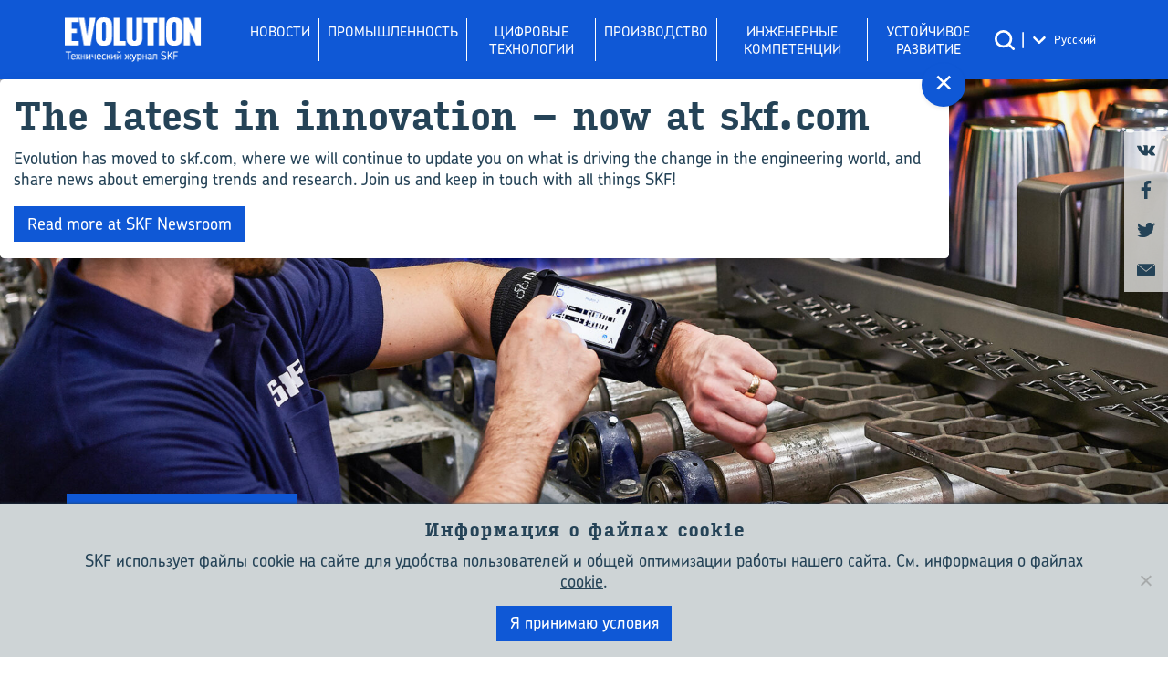

--- FILE ---
content_type: text/html; charset=UTF-8
request_url: https://evolution.skf.com/ru/%D0%B8%D0%BD%D1%82%D0%B5%D0%BB%D0%BB%D0%B5%D0%BA%D1%82%D1%83%D0%B0%D0%BB%D1%8C%D0%BD%D0%B0%D1%8F-%D0%BF%D1%80%D0%BE%D0%BC%D1%8B%D1%88%D0%BB%D0%B5%D0%BD%D0%BD%D0%BE%D1%81%D1%82%D1%8C/
body_size: 19013
content:
<!DOCTYPE html>

<html dir="ltr" lang="ru-RU" prefix="og: https://ogp.me/ns#">

  <head>

    

    <meta charset="UTF-8">
    <meta name="viewport" content="width=device-width, initial-scale=1, maximum-scale=1, user-scalable=no">

    	<style>img:is([sizes="auto" i], [sizes^="auto," i]) { contain-intrinsic-size: 3000px 1500px }</style>
	<link rel="alternate" hreflang="de-de" href="https://evolution.skf.com/de/auf-dem-weg-zur-industrie-4-0/" />
<link rel="alternate" hreflang="es-es" href="https://evolution.skf.com/es/hacia-una-industria-inteligente/" />
<link rel="alternate" hreflang="fr-fr" href="https://evolution.skf.com/fr/lavenement-dune-industrie-intelligente/" />
<link rel="alternate" hreflang="it-it" href="https://evolution.skf.com/it/creare-una-industria-smart/" />
<link rel="alternate" hreflang="ru-ru" href="https://evolution.skf.com/ru/%d0%b8%d0%bd%d1%82%d0%b5%d0%bb%d0%bb%d0%b5%d0%ba%d1%82%d1%83%d0%b0%d0%bb%d1%8c%d0%bd%d0%b0%d1%8f-%d0%bf%d1%80%d0%be%d0%bc%d1%8b%d1%88%d0%bb%d0%b5%d0%bd%d0%bd%d0%be%d1%81%d1%82%d1%8c/" />
<link rel="alternate" hreflang="zh-cn" href="https://evolution.skf.com/zh-hans/%e5%88%9b%e9%80%a0%e6%99%ba%e8%83%bd%e5%b7%a5%e4%b8%9a/" />
<link rel="alternate" hreflang="is-is" href="https://evolution.skf.com/the-making-of-a-smart-industry/" />
<link rel="alternate" hreflang="x-default" href="https://evolution.skf.com/the-making-of-a-smart-industry/" />

		<!-- All in One SEO Pro 4.8.2 - aioseo.com -->
		<title>Интеллектуальная промышленность - Evolution</title><link rel="preload" data-rocket-preload as="image" href="https://evolution.skf.com/wp-content/uploads/sites/5/2016/09/fig-a-nikon-factory-floor-1920x915.jpg" fetchpriority="high">
	<meta name="description" content="Интеллектуальная промышленность SKF создаёт дополнительную ценность продукции, которая для потребителей выражается в виде повышения эффективности работы и услуг. «Благодаря интеллектуальной промышленности SKF реализует возможности, которые открывает применение цифровых и мобильных решений, – поясняет Кристиан Йилль, директор SKF по цифровым технологиям для бизнеса. – Ключевой аспект здесь – развитие возможности подключения производственных активов к Интернету в" />
	<meta name="robots" content="max-image-preview:large" />
	<meta name="author" content="Editorial Team"/>
	<link rel="canonical" href="https://evolution.skf.com/ru/%d0%b8%d0%bd%d1%82%d0%b5%d0%bb%d0%bb%d0%b5%d0%ba%d1%82%d1%83%d0%b0%d0%bb%d1%8c%d0%bd%d0%b0%d1%8f-%d0%bf%d1%80%d0%be%d0%bc%d1%8b%d1%88%d0%bb%d0%b5%d0%bd%d0%bd%d0%be%d1%81%d1%82%d1%8c/" />
	<meta name="generator" content="All in One SEO Pro (AIOSEO) 4.8.2" />
		<meta property="og:locale" content="ru_RU" />
		<meta property="og:site_name" content="Evolution - Бизнес и технологии от SKF" />
		<meta property="og:type" content="article" />
		<meta property="og:title" content="Интеллектуальная промышленность - Evolution" />
		<meta property="og:description" content="Интеллектуальная промышленность SKF создаёт дополнительную ценность продукции, которая для потребителей выражается в виде повышения эффективности работы и услуг. «Благодаря интеллектуальной промышленности SKF реализует возможности, которые открывает применение цифровых и мобильных решений, – поясняет Кристиан Йилль, директор SKF по цифровым технологиям для бизнеса. – Ключевой аспект здесь – развитие возможности подключения производственных активов к Интернету в" />
		<meta property="og:url" content="https://evolution.skf.com/ru/%d0%b8%d0%bd%d1%82%d0%b5%d0%bb%d0%bb%d0%b5%d0%ba%d1%82%d1%83%d0%b0%d0%bb%d1%8c%d0%bd%d0%b0%d1%8f-%d0%bf%d1%80%d0%be%d0%bc%d1%8b%d1%88%d0%bb%d0%b5%d0%bd%d0%bd%d0%be%d1%81%d1%82%d1%8c/" />
		<meta property="article:published_time" content="2016-06-23T09:00:13+00:00" />
		<meta property="article:modified_time" content="2016-09-01T17:55:22+00:00" />
		<meta name="twitter:card" content="summary_large_image" />
		<meta name="twitter:title" content="Интеллектуальная промышленность - Evolution" />
		<meta name="twitter:description" content="Интеллектуальная промышленность SKF создаёт дополнительную ценность продукции, которая для потребителей выражается в виде повышения эффективности работы и услуг. «Благодаря интеллектуальной промышленности SKF реализует возможности, которые открывает применение цифровых и мобильных решений, – поясняет Кристиан Йилль, директор SKF по цифровым технологиям для бизнеса. – Ключевой аспект здесь – развитие возможности подключения производственных активов к Интернету в" />
		<script type="application/ld+json" class="aioseo-schema">
			{"@context":"https:\/\/schema.org","@graph":[{"@type":"BlogPosting","@id":"https:\/\/evolution.skf.com\/ru\/%d0%b8%d0%bd%d1%82%d0%b5%d0%bb%d0%bb%d0%b5%d0%ba%d1%82%d1%83%d0%b0%d0%bb%d1%8c%d0%bd%d0%b0%d1%8f-%d0%bf%d1%80%d0%be%d0%bc%d1%8b%d1%88%d0%bb%d0%b5%d0%bd%d0%bd%d0%be%d1%81%d1%82%d1%8c\/#blogposting","name":"\u0418\u043d\u0442\u0435\u043b\u043b\u0435\u043a\u0442\u0443\u0430\u043b\u044c\u043d\u0430\u044f \u043f\u0440\u043e\u043c\u044b\u0448\u043b\u0435\u043d\u043d\u043e\u0441\u0442\u044c - Evolution","headline":"\u0418\u043d\u0442\u0435\u043b\u043b\u0435\u043a\u0442\u0443\u0430\u043b\u044c\u043d\u0430\u044f \u043f\u0440\u043e\u043c\u044b\u0448\u043b\u0435\u043d\u043d\u043e\u0441\u0442\u044c","author":{"@id":"https:\/\/evolution.skf.com\/ru\/author\/sveasolley\/#author"},"publisher":{"@id":"https:\/\/evolution.skf.com\/ru\/#organization"},"image":{"@type":"ImageObject","url":"https:\/\/evolution.skf.com\/wp-content\/uploads\/sites\/5\/2016\/09\/fig-a-nikon-factory-floor.jpg","width":2508,"height":1669},"datePublished":"2016-06-23T10:00:13+02:00","dateModified":"2016-09-01T18:55:22+02:00","inLanguage":"ru-RU","mainEntityOfPage":{"@id":"https:\/\/evolution.skf.com\/ru\/%d0%b8%d0%bd%d1%82%d0%b5%d0%bb%d0%bb%d0%b5%d0%ba%d1%82%d1%83%d0%b0%d0%bb%d1%8c%d0%bd%d0%b0%d1%8f-%d0%bf%d1%80%d0%be%d0%bc%d1%8b%d1%88%d0%bb%d0%b5%d0%bd%d0%bd%d0%be%d1%81%d1%82%d1%8c\/#webpage"},"isPartOf":{"@id":"https:\/\/evolution.skf.com\/ru\/%d0%b8%d0%bd%d1%82%d0%b5%d0%bb%d0%bb%d0%b5%d0%ba%d1%82%d1%83%d0%b0%d0%bb%d1%8c%d0%bd%d0%b0%d1%8f-%d0%bf%d1%80%d0%be%d0%bc%d1%8b%d1%88%d0%bb%d0%b5%d0%bd%d0%bd%d0%be%d1%81%d1%82%d1%8c\/#webpage"},"articleSection":"\u0418\u043d\u0436\u0435\u043d\u0435\u0440\u043d\u044b\u0435 \u043a\u043e\u043c\u043f\u0435\u0442\u0435\u043d\u0446\u0438\u0438, \u0414\u0440\u0443\u0433\u0430\u044f \u043f\u0440\u043e\u0434\u0443\u043a\u0446\u0438\u044f, \u0414\u0440\u0443\u0433\u0438\u0435 \u043e\u0442\u0440\u0430\u0441\u043b\u0438, \u0423\u0441\u043b\u0443\u0433\u0438 \u043e\u043d-\u043b\u0430\u0439\u043d"},{"@type":"BreadcrumbList","@id":"https:\/\/evolution.skf.com\/ru\/%d0%b8%d0%bd%d1%82%d0%b5%d0%bb%d0%bb%d0%b5%d0%ba%d1%82%d1%83%d0%b0%d0%bb%d1%8c%d0%bd%d0%b0%d1%8f-%d0%bf%d1%80%d0%be%d0%bc%d1%8b%d1%88%d0%bb%d0%b5%d0%bd%d0%bd%d0%be%d1%81%d1%82%d1%8c\/#breadcrumblist","itemListElement":[{"@type":"ListItem","@id":"https:\/\/evolution.skf.com\/ru\/#listItem","position":1,"name":"Home","item":"https:\/\/evolution.skf.com\/ru\/","nextItem":{"@type":"ListItem","@id":"https:\/\/evolution.skf.com\/ru\/%d0%b8%d0%bd%d1%82%d0%b5%d0%bb%d0%bb%d0%b5%d0%ba%d1%82%d1%83%d0%b0%d0%bb%d1%8c%d0%bd%d0%b0%d1%8f-%d0%bf%d1%80%d0%be%d0%bc%d1%8b%d1%88%d0%bb%d0%b5%d0%bd%d0%bd%d0%be%d1%81%d1%82%d1%8c\/#listItem","name":"\u0418\u043d\u0442\u0435\u043b\u043b\u0435\u043a\u0442\u0443\u0430\u043b\u044c\u043d\u0430\u044f \u043f\u0440\u043e\u043c\u044b\u0448\u043b\u0435\u043d\u043d\u043e\u0441\u0442\u044c"}},{"@type":"ListItem","@id":"https:\/\/evolution.skf.com\/ru\/%d0%b8%d0%bd%d1%82%d0%b5%d0%bb%d0%bb%d0%b5%d0%ba%d1%82%d1%83%d0%b0%d0%bb%d1%8c%d0%bd%d0%b0%d1%8f-%d0%bf%d1%80%d0%be%d0%bc%d1%8b%d1%88%d0%bb%d0%b5%d0%bd%d0%bd%d0%be%d1%81%d1%82%d1%8c\/#listItem","position":2,"name":"\u0418\u043d\u0442\u0435\u043b\u043b\u0435\u043a\u0442\u0443\u0430\u043b\u044c\u043d\u0430\u044f \u043f\u0440\u043e\u043c\u044b\u0448\u043b\u0435\u043d\u043d\u043e\u0441\u0442\u044c","previousItem":{"@type":"ListItem","@id":"https:\/\/evolution.skf.com\/ru\/#listItem","name":"Home"}}]},{"@type":"Organization","@id":"https:\/\/evolution.skf.com\/ru\/#organization","name":"Evolution","description":"\u0411\u0438\u0437\u043d\u0435\u0441 \u0438 \u0442\u0435\u0445\u043d\u043e\u043b\u043e\u0433\u0438\u0438 \u043e\u0442 SKF","url":"https:\/\/evolution.skf.com\/ru\/"},{"@type":"Person","@id":"https:\/\/evolution.skf.com\/ru\/author\/sveasolley\/#author","url":"https:\/\/evolution.skf.com\/ru\/author\/sveasolley\/","name":"Editorial Team"},{"@type":"WebPage","@id":"https:\/\/evolution.skf.com\/ru\/%d0%b8%d0%bd%d1%82%d0%b5%d0%bb%d0%bb%d0%b5%d0%ba%d1%82%d1%83%d0%b0%d0%bb%d1%8c%d0%bd%d0%b0%d1%8f-%d0%bf%d1%80%d0%be%d0%bc%d1%8b%d1%88%d0%bb%d0%b5%d0%bd%d0%bd%d0%be%d1%81%d1%82%d1%8c\/#webpage","url":"https:\/\/evolution.skf.com\/ru\/%d0%b8%d0%bd%d1%82%d0%b5%d0%bb%d0%bb%d0%b5%d0%ba%d1%82%d1%83%d0%b0%d0%bb%d1%8c%d0%bd%d0%b0%d1%8f-%d0%bf%d1%80%d0%be%d0%bc%d1%8b%d1%88%d0%bb%d0%b5%d0%bd%d0%bd%d0%be%d1%81%d1%82%d1%8c\/","name":"\u0418\u043d\u0442\u0435\u043b\u043b\u0435\u043a\u0442\u0443\u0430\u043b\u044c\u043d\u0430\u044f \u043f\u0440\u043e\u043c\u044b\u0448\u043b\u0435\u043d\u043d\u043e\u0441\u0442\u044c - Evolution","description":"\u0418\u043d\u0442\u0435\u043b\u043b\u0435\u043a\u0442\u0443\u0430\u043b\u044c\u043d\u0430\u044f \u043f\u0440\u043e\u043c\u044b\u0448\u043b\u0435\u043d\u043d\u043e\u0441\u0442\u044c SKF \u0441\u043e\u0437\u0434\u0430\u0451\u0442 \u0434\u043e\u043f\u043e\u043b\u043d\u0438\u0442\u0435\u043b\u044c\u043d\u0443\u044e \u0446\u0435\u043d\u043d\u043e\u0441\u0442\u044c \u043f\u0440\u043e\u0434\u0443\u043a\u0446\u0438\u0438, \u043a\u043e\u0442\u043e\u0440\u0430\u044f \u0434\u043b\u044f \u043f\u043e\u0442\u0440\u0435\u0431\u0438\u0442\u0435\u043b\u0435\u0439 \u0432\u044b\u0440\u0430\u0436\u0430\u0435\u0442\u0441\u044f \u0432 \u0432\u0438\u0434\u0435 \u043f\u043e\u0432\u044b\u0448\u0435\u043d\u0438\u044f \u044d\u0444\u0444\u0435\u043a\u0442\u0438\u0432\u043d\u043e\u0441\u0442\u0438 \u0440\u0430\u0431\u043e\u0442\u044b \u0438 \u0443\u0441\u043b\u0443\u0433. \u00ab\u0411\u043b\u0430\u0433\u043e\u0434\u0430\u0440\u044f \u0438\u043d\u0442\u0435\u043b\u043b\u0435\u043a\u0442\u0443\u0430\u043b\u044c\u043d\u043e\u0439 \u043f\u0440\u043e\u043c\u044b\u0448\u043b\u0435\u043d\u043d\u043e\u0441\u0442\u0438 SKF \u0440\u0435\u0430\u043b\u0438\u0437\u0443\u0435\u0442 \u0432\u043e\u0437\u043c\u043e\u0436\u043d\u043e\u0441\u0442\u0438, \u043a\u043e\u0442\u043e\u0440\u044b\u0435 \u043e\u0442\u043a\u0440\u044b\u0432\u0430\u0435\u0442 \u043f\u0440\u0438\u043c\u0435\u043d\u0435\u043d\u0438\u0435 \u0446\u0438\u0444\u0440\u043e\u0432\u044b\u0445 \u0438 \u043c\u043e\u0431\u0438\u043b\u044c\u043d\u044b\u0445 \u0440\u0435\u0448\u0435\u043d\u0438\u0439, \u2013 \u043f\u043e\u044f\u0441\u043d\u044f\u0435\u0442 \u041a\u0440\u0438\u0441\u0442\u0438\u0430\u043d \u0419\u0438\u043b\u043b\u044c, \u0434\u0438\u0440\u0435\u043a\u0442\u043e\u0440 SKF \u043f\u043e \u0446\u0438\u0444\u0440\u043e\u0432\u044b\u043c \u0442\u0435\u0445\u043d\u043e\u043b\u043e\u0433\u0438\u044f\u043c \u0434\u043b\u044f \u0431\u0438\u0437\u043d\u0435\u0441\u0430. \u2013 \u041a\u043b\u044e\u0447\u0435\u0432\u043e\u0439 \u0430\u0441\u043f\u0435\u043a\u0442 \u0437\u0434\u0435\u0441\u044c \u2013 \u0440\u0430\u0437\u0432\u0438\u0442\u0438\u0435 \u0432\u043e\u0437\u043c\u043e\u0436\u043d\u043e\u0441\u0442\u0438 \u043f\u043e\u0434\u043a\u043b\u044e\u0447\u0435\u043d\u0438\u044f \u043f\u0440\u043e\u0438\u0437\u0432\u043e\u0434\u0441\u0442\u0432\u0435\u043d\u043d\u044b\u0445 \u0430\u043a\u0442\u0438\u0432\u043e\u0432 \u043a \u0418\u043d\u0442\u0435\u0440\u043d\u0435\u0442\u0443 \u0432","inLanguage":"ru-RU","isPartOf":{"@id":"https:\/\/evolution.skf.com\/ru\/#website"},"breadcrumb":{"@id":"https:\/\/evolution.skf.com\/ru\/%d0%b8%d0%bd%d1%82%d0%b5%d0%bb%d0%bb%d0%b5%d0%ba%d1%82%d1%83%d0%b0%d0%bb%d1%8c%d0%bd%d0%b0%d1%8f-%d0%bf%d1%80%d0%be%d0%bc%d1%8b%d1%88%d0%bb%d0%b5%d0%bd%d0%bd%d0%be%d1%81%d1%82%d1%8c\/#breadcrumblist"},"author":{"@id":"https:\/\/evolution.skf.com\/ru\/author\/sveasolley\/#author"},"creator":{"@id":"https:\/\/evolution.skf.com\/ru\/author\/sveasolley\/#author"},"image":{"@type":"ImageObject","url":"https:\/\/evolution.skf.com\/wp-content\/uploads\/sites\/5\/2016\/09\/fig-a-nikon-factory-floor.jpg","@id":"https:\/\/evolution.skf.com\/ru\/%d0%b8%d0%bd%d1%82%d0%b5%d0%bb%d0%bb%d0%b5%d0%ba%d1%82%d1%83%d0%b0%d0%bb%d1%8c%d0%bd%d0%b0%d1%8f-%d0%bf%d1%80%d0%be%d0%bc%d1%8b%d1%88%d0%bb%d0%b5%d0%bd%d0%bd%d0%be%d1%81%d1%82%d1%8c\/#mainImage","width":2508,"height":1669},"primaryImageOfPage":{"@id":"https:\/\/evolution.skf.com\/ru\/%d0%b8%d0%bd%d1%82%d0%b5%d0%bb%d0%bb%d0%b5%d0%ba%d1%82%d1%83%d0%b0%d0%bb%d1%8c%d0%bd%d0%b0%d1%8f-%d0%bf%d1%80%d0%be%d0%bc%d1%8b%d1%88%d0%bb%d0%b5%d0%bd%d0%bd%d0%be%d1%81%d1%82%d1%8c\/#mainImage"},"datePublished":"2016-06-23T10:00:13+02:00","dateModified":"2016-09-01T18:55:22+02:00"},{"@type":"WebSite","@id":"https:\/\/evolution.skf.com\/ru\/#website","url":"https:\/\/evolution.skf.com\/ru\/","name":"Evolution","description":"\u0411\u0438\u0437\u043d\u0435\u0441 \u0438 \u0442\u0435\u0445\u043d\u043e\u043b\u043e\u0433\u0438\u0438 \u043e\u0442 SKF","inLanguage":"ru-RU","publisher":{"@id":"https:\/\/evolution.skf.com\/ru\/#organization"}}]}
		</script>
		<!-- All in One SEO Pro -->

<link rel='dns-prefetch' href='//use.typekit.net' />

    <meta name="twitter:card" content="summary_large_image">
			        <meta name="twitter:title" content="Интеллектуальная промышленность">
		        <meta name="twitter:description" content="Цифровые и мобильные решения начинают играть важную роль в промышленности, а число устройств, подключённых к Интернету, постоянно растёт. За последние...">
		        <meta name="twitter:image" content="https://evolution.skf.com/wp-content/uploads/sites/5/2016/09/fig-a-nikon-factory-floor-1920x915.jpg">
	
    <meta property="og:locale" content="ru_RU"/>
    <meta property="og:site_name" content="Evolution"/>
    <meta property="og:url" content="https://evolution.skf.com/ru/%d0%b8%d0%bd%d1%82%d0%b5%d0%bb%d0%bb%d0%b5%d0%ba%d1%82%d1%83%d0%b0%d0%bb%d1%8c%d0%bd%d0%b0%d1%8f-%d0%bf%d1%80%d0%be%d0%bc%d1%8b%d1%88%d0%bb%d0%b5%d0%bd%d0%bd%d0%be%d1%81%d1%82%d1%8c/"/>
    <meta property="og:type" content="article"/>
    <meta property="og:title" content="Интеллектуальная промышленность"/>
    <meta name="description" content="Цифровые и мобильные решения начинают играть важную роль в промышленности, а число устройств, подключённых к Интернету, постоянно растёт. За последние..."/>
    <meta property="og:description" content="Цифровые и мобильные решения начинают играть важную роль в промышленности, а число устройств, подключённых к Интернету, постоянно растёт. За последние..."/>
			            <meta property="og:image" content="https://evolution.skf.com/wp-content/uploads/sites/5/2016/09/fig-a-nikon-factory-floor-1920x915.jpg"/>
				            <meta property="og:image:type" content="image/jpeg"/>
				            <meta property="og:image:width" content="1920"/>
				            <meta property="og:image:height" content="915"/>
			<link data-minify="1" rel='stylesheet' id='js_composer_front-css' href='https://evolution.skf.com/wp-content/cache/min/5/wp-content/plugins/js_composer/assets/css/js_composer.min.css?ver=1719910193' type='text/css' media='all' />
<link rel='stylesheet' id='wp-block-library-css' href='https://evolution.skf.com/wp-includes/css/dist/block-library/style.min.css?ver=6.8.1' type='text/css' media='all' />
<style id='classic-theme-styles-inline-css' type='text/css'>
/*! This file is auto-generated */
.wp-block-button__link{color:#fff;background-color:#32373c;border-radius:9999px;box-shadow:none;text-decoration:none;padding:calc(.667em + 2px) calc(1.333em + 2px);font-size:1.125em}.wp-block-file__button{background:#32373c;color:#fff;text-decoration:none}
</style>
<style id='safe-svg-svg-icon-style-inline-css' type='text/css'>
.safe-svg-cover{text-align:center}.safe-svg-cover .safe-svg-inside{display:inline-block;max-width:100%}.safe-svg-cover svg{height:100%;max-height:100%;max-width:100%;width:100%}

</style>
<style id='global-styles-inline-css' type='text/css'>
:root{--wp--preset--aspect-ratio--square: 1;--wp--preset--aspect-ratio--4-3: 4/3;--wp--preset--aspect-ratio--3-4: 3/4;--wp--preset--aspect-ratio--3-2: 3/2;--wp--preset--aspect-ratio--2-3: 2/3;--wp--preset--aspect-ratio--16-9: 16/9;--wp--preset--aspect-ratio--9-16: 9/16;--wp--preset--color--black: #000000;--wp--preset--color--cyan-bluish-gray: #abb8c3;--wp--preset--color--white: #ffffff;--wp--preset--color--pale-pink: #f78da7;--wp--preset--color--vivid-red: #cf2e2e;--wp--preset--color--luminous-vivid-orange: #ff6900;--wp--preset--color--luminous-vivid-amber: #fcb900;--wp--preset--color--light-green-cyan: #7bdcb5;--wp--preset--color--vivid-green-cyan: #00d084;--wp--preset--color--pale-cyan-blue: #8ed1fc;--wp--preset--color--vivid-cyan-blue: #0693e3;--wp--preset--color--vivid-purple: #9b51e0;--wp--preset--gradient--vivid-cyan-blue-to-vivid-purple: linear-gradient(135deg,rgba(6,147,227,1) 0%,rgb(155,81,224) 100%);--wp--preset--gradient--light-green-cyan-to-vivid-green-cyan: linear-gradient(135deg,rgb(122,220,180) 0%,rgb(0,208,130) 100%);--wp--preset--gradient--luminous-vivid-amber-to-luminous-vivid-orange: linear-gradient(135deg,rgba(252,185,0,1) 0%,rgba(255,105,0,1) 100%);--wp--preset--gradient--luminous-vivid-orange-to-vivid-red: linear-gradient(135deg,rgba(255,105,0,1) 0%,rgb(207,46,46) 100%);--wp--preset--gradient--very-light-gray-to-cyan-bluish-gray: linear-gradient(135deg,rgb(238,238,238) 0%,rgb(169,184,195) 100%);--wp--preset--gradient--cool-to-warm-spectrum: linear-gradient(135deg,rgb(74,234,220) 0%,rgb(151,120,209) 20%,rgb(207,42,186) 40%,rgb(238,44,130) 60%,rgb(251,105,98) 80%,rgb(254,248,76) 100%);--wp--preset--gradient--blush-light-purple: linear-gradient(135deg,rgb(255,206,236) 0%,rgb(152,150,240) 100%);--wp--preset--gradient--blush-bordeaux: linear-gradient(135deg,rgb(254,205,165) 0%,rgb(254,45,45) 50%,rgb(107,0,62) 100%);--wp--preset--gradient--luminous-dusk: linear-gradient(135deg,rgb(255,203,112) 0%,rgb(199,81,192) 50%,rgb(65,88,208) 100%);--wp--preset--gradient--pale-ocean: linear-gradient(135deg,rgb(255,245,203) 0%,rgb(182,227,212) 50%,rgb(51,167,181) 100%);--wp--preset--gradient--electric-grass: linear-gradient(135deg,rgb(202,248,128) 0%,rgb(113,206,126) 100%);--wp--preset--gradient--midnight: linear-gradient(135deg,rgb(2,3,129) 0%,rgb(40,116,252) 100%);--wp--preset--font-size--small: 13px;--wp--preset--font-size--medium: 20px;--wp--preset--font-size--large: 36px;--wp--preset--font-size--x-large: 42px;--wp--preset--spacing--20: 0.44rem;--wp--preset--spacing--30: 0.67rem;--wp--preset--spacing--40: 1rem;--wp--preset--spacing--50: 1.5rem;--wp--preset--spacing--60: 2.25rem;--wp--preset--spacing--70: 3.38rem;--wp--preset--spacing--80: 5.06rem;--wp--preset--shadow--natural: 6px 6px 9px rgba(0, 0, 0, 0.2);--wp--preset--shadow--deep: 12px 12px 50px rgba(0, 0, 0, 0.4);--wp--preset--shadow--sharp: 6px 6px 0px rgba(0, 0, 0, 0.2);--wp--preset--shadow--outlined: 6px 6px 0px -3px rgba(255, 255, 255, 1), 6px 6px rgba(0, 0, 0, 1);--wp--preset--shadow--crisp: 6px 6px 0px rgba(0, 0, 0, 1);}:where(.is-layout-flex){gap: 0.5em;}:where(.is-layout-grid){gap: 0.5em;}body .is-layout-flex{display: flex;}.is-layout-flex{flex-wrap: wrap;align-items: center;}.is-layout-flex > :is(*, div){margin: 0;}body .is-layout-grid{display: grid;}.is-layout-grid > :is(*, div){margin: 0;}:where(.wp-block-columns.is-layout-flex){gap: 2em;}:where(.wp-block-columns.is-layout-grid){gap: 2em;}:where(.wp-block-post-template.is-layout-flex){gap: 1.25em;}:where(.wp-block-post-template.is-layout-grid){gap: 1.25em;}.has-black-color{color: var(--wp--preset--color--black) !important;}.has-cyan-bluish-gray-color{color: var(--wp--preset--color--cyan-bluish-gray) !important;}.has-white-color{color: var(--wp--preset--color--white) !important;}.has-pale-pink-color{color: var(--wp--preset--color--pale-pink) !important;}.has-vivid-red-color{color: var(--wp--preset--color--vivid-red) !important;}.has-luminous-vivid-orange-color{color: var(--wp--preset--color--luminous-vivid-orange) !important;}.has-luminous-vivid-amber-color{color: var(--wp--preset--color--luminous-vivid-amber) !important;}.has-light-green-cyan-color{color: var(--wp--preset--color--light-green-cyan) !important;}.has-vivid-green-cyan-color{color: var(--wp--preset--color--vivid-green-cyan) !important;}.has-pale-cyan-blue-color{color: var(--wp--preset--color--pale-cyan-blue) !important;}.has-vivid-cyan-blue-color{color: var(--wp--preset--color--vivid-cyan-blue) !important;}.has-vivid-purple-color{color: var(--wp--preset--color--vivid-purple) !important;}.has-black-background-color{background-color: var(--wp--preset--color--black) !important;}.has-cyan-bluish-gray-background-color{background-color: var(--wp--preset--color--cyan-bluish-gray) !important;}.has-white-background-color{background-color: var(--wp--preset--color--white) !important;}.has-pale-pink-background-color{background-color: var(--wp--preset--color--pale-pink) !important;}.has-vivid-red-background-color{background-color: var(--wp--preset--color--vivid-red) !important;}.has-luminous-vivid-orange-background-color{background-color: var(--wp--preset--color--luminous-vivid-orange) !important;}.has-luminous-vivid-amber-background-color{background-color: var(--wp--preset--color--luminous-vivid-amber) !important;}.has-light-green-cyan-background-color{background-color: var(--wp--preset--color--light-green-cyan) !important;}.has-vivid-green-cyan-background-color{background-color: var(--wp--preset--color--vivid-green-cyan) !important;}.has-pale-cyan-blue-background-color{background-color: var(--wp--preset--color--pale-cyan-blue) !important;}.has-vivid-cyan-blue-background-color{background-color: var(--wp--preset--color--vivid-cyan-blue) !important;}.has-vivid-purple-background-color{background-color: var(--wp--preset--color--vivid-purple) !important;}.has-black-border-color{border-color: var(--wp--preset--color--black) !important;}.has-cyan-bluish-gray-border-color{border-color: var(--wp--preset--color--cyan-bluish-gray) !important;}.has-white-border-color{border-color: var(--wp--preset--color--white) !important;}.has-pale-pink-border-color{border-color: var(--wp--preset--color--pale-pink) !important;}.has-vivid-red-border-color{border-color: var(--wp--preset--color--vivid-red) !important;}.has-luminous-vivid-orange-border-color{border-color: var(--wp--preset--color--luminous-vivid-orange) !important;}.has-luminous-vivid-amber-border-color{border-color: var(--wp--preset--color--luminous-vivid-amber) !important;}.has-light-green-cyan-border-color{border-color: var(--wp--preset--color--light-green-cyan) !important;}.has-vivid-green-cyan-border-color{border-color: var(--wp--preset--color--vivid-green-cyan) !important;}.has-pale-cyan-blue-border-color{border-color: var(--wp--preset--color--pale-cyan-blue) !important;}.has-vivid-cyan-blue-border-color{border-color: var(--wp--preset--color--vivid-cyan-blue) !important;}.has-vivid-purple-border-color{border-color: var(--wp--preset--color--vivid-purple) !important;}.has-vivid-cyan-blue-to-vivid-purple-gradient-background{background: var(--wp--preset--gradient--vivid-cyan-blue-to-vivid-purple) !important;}.has-light-green-cyan-to-vivid-green-cyan-gradient-background{background: var(--wp--preset--gradient--light-green-cyan-to-vivid-green-cyan) !important;}.has-luminous-vivid-amber-to-luminous-vivid-orange-gradient-background{background: var(--wp--preset--gradient--luminous-vivid-amber-to-luminous-vivid-orange) !important;}.has-luminous-vivid-orange-to-vivid-red-gradient-background{background: var(--wp--preset--gradient--luminous-vivid-orange-to-vivid-red) !important;}.has-very-light-gray-to-cyan-bluish-gray-gradient-background{background: var(--wp--preset--gradient--very-light-gray-to-cyan-bluish-gray) !important;}.has-cool-to-warm-spectrum-gradient-background{background: var(--wp--preset--gradient--cool-to-warm-spectrum) !important;}.has-blush-light-purple-gradient-background{background: var(--wp--preset--gradient--blush-light-purple) !important;}.has-blush-bordeaux-gradient-background{background: var(--wp--preset--gradient--blush-bordeaux) !important;}.has-luminous-dusk-gradient-background{background: var(--wp--preset--gradient--luminous-dusk) !important;}.has-pale-ocean-gradient-background{background: var(--wp--preset--gradient--pale-ocean) !important;}.has-electric-grass-gradient-background{background: var(--wp--preset--gradient--electric-grass) !important;}.has-midnight-gradient-background{background: var(--wp--preset--gradient--midnight) !important;}.has-small-font-size{font-size: var(--wp--preset--font-size--small) !important;}.has-medium-font-size{font-size: var(--wp--preset--font-size--medium) !important;}.has-large-font-size{font-size: var(--wp--preset--font-size--large) !important;}.has-x-large-font-size{font-size: var(--wp--preset--font-size--x-large) !important;}
:where(.wp-block-post-template.is-layout-flex){gap: 1.25em;}:where(.wp-block-post-template.is-layout-grid){gap: 1.25em;}
:where(.wp-block-columns.is-layout-flex){gap: 2em;}:where(.wp-block-columns.is-layout-grid){gap: 2em;}
:root :where(.wp-block-pullquote){font-size: 1.5em;line-height: 1.6;}
</style>
<link data-minify="1" rel='stylesheet' id='blueimp-gallery-css' href='https://evolution.skf.com/wp-content/cache/min/5/wp-content/plugins/blueimp-lightbox/css/blueimp-gallery.css?ver=1719910191' type='text/css' media='all' />
<link data-minify="1" rel='stylesheet' id='blueimp-gallery-indicator-css' href='https://evolution.skf.com/wp-content/cache/min/5/wp-content/plugins/blueimp-lightbox/css/blueimp-gallery-indicator.css?ver=1719910192' type='text/css' media='all' />
<link data-minify="1" rel='stylesheet' id='blueimp-gallery-video-css' href='https://evolution.skf.com/wp-content/cache/min/5/wp-content/plugins/blueimp-lightbox/css/blueimp-gallery-video.css?ver=1719910192' type='text/css' media='all' />
<link rel='stylesheet' id='cookie-notice-front-css' href='https://evolution.skf.com/wp-content/plugins/cookie-notice/css/front.min.css?ver=2.5.6' type='text/css' media='all' />
<link data-minify="1" rel='stylesheet' id='wordpress-popular-posts-css-css' href='https://evolution.skf.com/wp-content/cache/min/5/wp-content/plugins/wordpress-popular-posts/assets/css/wpp.css?ver=1719910192' type='text/css' media='all' />
<link data-minify="1" rel='stylesheet' id='skf-evo-plus-css-css' href='https://evolution.skf.com/wp-content/cache/min/5/wp-content/themes/skf-theme-child-evo-plus/css/main.css?ver=1719910192' type='text/css' media='all' />
<link data-minify="1" rel='stylesheet' id='skf-evo-plus-fonts-css' href='https://evolution.skf.com/wp-content/cache/min/5/blr5hax.css?ver=1719910224' type='text/css' media='all' />
<script type="text/javascript" id="wpml-cookie-js-extra">
/* <![CDATA[ */
var wpml_cookies = {"wp-wpml_current_language":{"value":"ru","expires":1,"path":"\/"}};
var wpml_cookies = {"wp-wpml_current_language":{"value":"ru","expires":1,"path":"\/"}};
/* ]]> */
</script>



<script type="text/javascript" id="cookie-notice-front-js-before">
/* <![CDATA[ */
var cnArgs = {"ajaxUrl":"https:\/\/evolution.skf.com\/wp-admin\/admin-ajax.php","nonce":"a175572c4f","hideEffect":"fade","position":"bottom","onScroll":false,"onScrollOffset":100,"onClick":false,"cookieName":"cookie_notice_accepted","cookieTime":2592000,"cookieTimeRejected":2592000,"globalCookie":false,"redirection":false,"cache":true,"revokeCookies":false,"revokeCookiesOpt":"automatic"};
/* ]]> */
</script>

<script type="application/json" id="wpp-json">

{"sampling_active":0,"sampling_rate":100,"ajax_url":"https:\/\/evolution.skf.com\/ru\/wp-json\/wordpress-popular-posts\/v1\/popular-posts","api_url":"https:\/\/evolution.skf.com\/ru\/wp-json\/wordpress-popular-posts","ID":9941,"token":"6f4aee7a56","lang":0,"debug":0}

</script>


<link rel="https://api.w.org/" href="https://evolution.skf.com/ru/wp-json/" /><link rel="alternate" title="JSON" type="application/json" href="https://evolution.skf.com/ru/wp-json/wp/v2/posts/9941" /><link rel="alternate" title="oEmbed (JSON)" type="application/json+oembed" href="https://evolution.skf.com/ru/wp-json/oembed/1.0/embed?url=https%3A%2F%2Fevolution.skf.com%2Fru%2F%25d0%25b8%25d0%25bd%25d1%2582%25d0%25b5%25d0%25bb%25d0%25bb%25d0%25b5%25d0%25ba%25d1%2582%25d1%2583%25d0%25b0%25d0%25bb%25d1%258c%25d0%25bd%25d0%25b0%25d1%258f-%25d0%25bf%25d1%2580%25d0%25be%25d0%25bc%25d1%258b%25d1%2588%25d0%25bb%25d0%25b5%25d0%25bd%25d0%25bd%25d0%25be%25d1%2581%25d1%2582%25d1%258c%2F" />
<link rel="alternate" title="oEmbed (XML)" type="text/xml+oembed" href="https://evolution.skf.com/ru/wp-json/oembed/1.0/embed?url=https%3A%2F%2Fevolution.skf.com%2Fru%2F%25d0%25b8%25d0%25bd%25d1%2582%25d0%25b5%25d0%25bb%25d0%25bb%25d0%25b5%25d0%25ba%25d1%2582%25d1%2583%25d0%25b0%25d0%25bb%25d1%258c%25d0%25bd%25d0%25b0%25d1%258f-%25d0%25bf%25d1%2580%25d0%25be%25d0%25bc%25d1%258b%25d1%2588%25d0%25bb%25d0%25b5%25d0%25bd%25d0%25bd%25d0%25be%25d1%2581%25d1%2582%25d1%258c%2F&#038;format=xml" />
<!-- start Simple Custom CSS and JS -->
<style type="text/css">
.popup__headline {
    text-align: left;
    max-width: unset;
}

</style>
<!-- end Simple Custom CSS and JS -->
<!-- start Simple Custom CSS and JS -->
<style type="text/css">
#header-menu .menu-item a:before {
    display: none;
}
#header-menu .menu-item {
    display: flex;
    border-left: 1px solid white;
    align-items: flex-start;
}

#header-menu .menu-item a {
    display: block;
    text-align: center;
	font-size: 15px;
}

#header {
    hyphens: none;
}

</style>
<!-- end Simple Custom CSS and JS -->
<!-- start Simple Custom CSS and JS -->
<style type="text/css">
.quiz-item__latest .quiz-item__content:after {
	background: url("[data-uri]");
}</style>
<!-- end Simple Custom CSS and JS -->
<!-- start Simple Custom CSS and JS -->
<style type="text/css">
.container + .nl-widget,
.post + .nl-widget {
  margin-bottom: 0px;
}</style>
<!-- end Simple Custom CSS and JS -->
<!-- start Simple Custom CSS and JS -->
<style type="text/css">
.top-highlight__title {
    flex: 0 0 100%;
    max-width: none;
    font-size: calc(1.5rem + 1.5vw);
    line-height: 1.15;
    margin-bottom: calc(1.375rem + 1vw);
}

.featured-post__title {
    font-size: 1.5rem;
    line-height: 1.1;
}

.single h1.post__title {
  font-size: calc(1.5rem + 1.5vw);
  line-height: 1.15;
}</style>
<!-- end Simple Custom CSS and JS -->
<!-- start Simple Custom CSS and JS -->
<style type="text/css">
.skfs__search-field__button {
  white-space: nowrap;
}</style>
<!-- end Simple Custom CSS and JS -->
<!-- start Simple Custom CSS and JS -->
<!-- Google Tag Manager -->
<script>(function(w,d,s,l,i){w[l]=w[l]||[];w[l].push({'gtm.start':
new Date().getTime(),event:'gtm.js'});var f=d.getElementsByTagName(s)[0],
j=d.createElement(s),dl=l!='dataLayer'?'&l='+l:'';j.async=true;j.src=
'https://www.googletagmanager.com/gtm.js?id='+i+dl;f.parentNode.insertBefore(j,f);
})(window,document,'script','dataLayer','GTM-TPGCH6P');</script>
<!-- End Google Tag Manager -->
<!-- end Simple Custom CSS and JS -->
<meta name="generator" content="WPML ver:4.7.4 stt:61,4,3,26,27,47,2;" />

            <style id="wpp-loading-animation-styles">@-webkit-keyframes bgslide{from{background-position-x:0}to{background-position-x:-200%}}@keyframes bgslide{from{background-position-x:0}to{background-position-x:-200%}}.wpp-widget-placeholder,.wpp-widget-block-placeholder,.wpp-shortcode-placeholder{margin:0 auto;width:60px;height:3px;background:#dd3737;background:linear-gradient(90deg,#dd3737 0%,#571313 10%,#dd3737 100%);background-size:200% auto;border-radius:3px;-webkit-animation:bgslide 1s infinite linear;animation:bgslide 1s infinite linear}</style>
            <style>
            .post-item__category.post-item__category--archive-ru { background-color:  }
            .post-item__category.post-item__category--product-news-ru { background-color:  }
            .post-item__category.post-item__category--%d0%b4%d1%80%d1%83%d0%b3%d0%b8%d0%b5-%d1%81%d1%82%d0%b0%d1%82%d1%8c%d0%b8 { background-color:  }
            .post-item__category.post-item__category--engineering-competence-ru { background-color: #0F58D6 }
            .post-item__category.post-item__category--%d0%bd%d0%be%d0%b2%d0%be%d1%81%d1%82%d0%b8 { background-color: #FFD615 }
            .post-item__category.post-item__category--manufacturing-ru { background-color:  }
            .post-item__category.post-item__category--industry-ru { background-color: #FF8004 }
            .post-item__category.post-item__category--sustainability-ru { background-color: #88C008 }
            .post-item__category.post-item__category--digital-technology-ru { background-color: #781E93 }
    </style>      <script>
      const Hyphenopoly = {
        require: {
          'de-de': 'Produktivitätssteigerung',
          'en-gb':'productivity',
          'en-us': 'productivity',
          'fr-fr':'productivité',
          'cs-cz':'nepromastitelný',
          'it-it': 'approfonditamente',
          'ru-ru':'производительности',
          'es-es': 'productividad',
          'zh-hans':'productivity',
        },
        fallbacks: {
          'en': 'en-gb',
          'us': 'en-us',
          'de-de': 'de',
          'cs-cz':'cs',
          'fr-fr': 'fr',
          'it-it': 'it',
          'ru-ru': 'ru',
          'es-es': 'es',
          'zh-hans': 'en-gb',
          'is': 'en-gb',
        },
        paths: {
          patterndir: "https://evolution.skf.com/wp-content/themes/skf-theme-child-evo-plus/js/hyphenation/patterns/",
          maindir: "https://evolution.skf.com/wp-content/themes/skf-theme-child-evo-plus/js/hyphenation/"
        },
        setup: {
          selectors: {
            h1: {},
            h2: {},
            h3: {},
            h4: {}
          },
        },
        cacheFeatureTests: true
      };
      </script>
      
    <meta name="generator" content="Powered by WPBakery Page Builder - drag and drop page builder for WordPress."/>
<link rel="icon" href="https://evolution.skf.com/wp-content/uploads/sites/5/2020/03/cropped-evolution-favicon-6-32x32.png" sizes="32x32" />
<link rel="icon" href="https://evolution.skf.com/wp-content/uploads/sites/5/2020/03/cropped-evolution-favicon-6-192x192.png" sizes="192x192" />
<link rel="apple-touch-icon" href="https://evolution.skf.com/wp-content/uploads/sites/5/2020/03/cropped-evolution-favicon-6-180x180.png" />
<meta name="msapplication-TileImage" content="https://evolution.skf.com/wp-content/uploads/sites/5/2020/03/cropped-evolution-favicon-6-270x270.png" />
<noscript><style> .wpb_animate_when_almost_visible { opacity: 1; }</style></noscript>
  <style id="rocket-lazyrender-inline-css">[data-wpr-lazyrender] {content-visibility: auto;}</style><meta name="generator" content="WP Rocket 3.18.3" data-wpr-features="wpr_minify_concatenate_js wpr_automatic_lazy_rendering wpr_oci wpr_minify_css wpr_desktop" /></head>

  <body class="wp-singular post-template post-template-template-migrated-posts post-template-template-migrated-posts-php single single-post postid-9941 single-format-standard wp-theme-skf-theme wp-child-theme-skf-theme-child-evo-plus cookies-not-set wpb-js-composer js-comp-ver-6.13.0 vc_responsive">

  <div  class="print-title container">
      <div  class="row">
          <div  class="col">
                <h1>
                    Интеллектуальная промышленность - Evolution                </h1>
          </div>
      </div>
  </div>

  <header  id="header" class="header">
  <div  class="container">
    <div  class="header__row">
      <div class="header__left-col">
        <a href="https://evolution.skf.com/ru/" class="header__logo__link">
        <img width="151" height="51" class="header__logo" src="https://evolution.skf.com/wp-content/uploads/sites/5/2020/02/skf-logo-sub-ru.png">
        <img width="151" height="51" class="header__logo--mobile" src="https://evolution.skf.com/wp-content/uploads/sites/5/2020/03/skf-logo-neg.png">
      </a>
      </div>
      <div class="header__center-col">
        <nav id="nav-main" class="menu-main-menu-ru-container"><ul id="header-menu" class="header-menu"><li id="menu-item-69546" class="menu-item menu-item-type-taxonomy menu-item-object-category menu-item-69546"><a href="https://evolution.skf.com/ru/category/%d0%bd%d0%be%d0%b2%d0%be%d1%81%d1%82%d0%b8/">Новости</a></li>
<li id="menu-item-63092" class="menu-item menu-item-type-taxonomy menu-item-object-category menu-item-63092"><a href="https://evolution.skf.com/ru/category/industry-ru/">Промышленность</a></li>
<li id="menu-item-63093" class="menu-item menu-item-type-taxonomy menu-item-object-category menu-item-63093"><a href="https://evolution.skf.com/ru/category/digital-technology-ru/">Цифровые технологии</a></li>
<li id="menu-item-63094" class="menu-item menu-item-type-taxonomy menu-item-object-category menu-item-63094"><a href="https://evolution.skf.com/ru/category/manufacturing-ru/">Производство</a></li>
<li id="menu-item-63095" class="menu-item menu-item-type-taxonomy menu-item-object-category current-post-ancestor current-menu-parent current-post-parent menu-item-63095"><a href="https://evolution.skf.com/ru/category/engineering-competence-ru/">Инженерные компетенции</a></li>
<li id="menu-item-94434" class="menu-item menu-item-type-taxonomy menu-item-object-category menu-item-94434"><a href="https://evolution.skf.com/ru/category/sustainability-ru/">устойчивое развитие</a></li>
</ul></nav>        <div class="header__right">


                        <a href="https://evolution.skf.com/ru/search/evolution#/?language=ru" class="header__search">&nbsp;</a>
            <span class="menu-divider">|</span>
<div
	 class="wpml-ls-statics-shortcode_actions wpml-ls wpml-ls-legacy-dropdown js-wpml-ls-legacy-dropdown" id="lang_sel">
	<ul>

		<li tabindex="0" class="wpml-ls-slot-shortcode_actions wpml-ls-item wpml-ls-item-ru wpml-ls-current-language wpml-ls-item-legacy-dropdown">
			<a href="#" class="js-wpml-ls-item-toggle wpml-ls-item-toggle lang_sel_sel icl-ru">
                <span class="wpml-ls-native icl_lang_sel_native">Русский</span></a>

			<ul class="wpml-ls-sub-menu">
				
					<li class="icl-de wpml-ls-slot-shortcode_actions wpml-ls-item wpml-ls-item-de wpml-ls-first-item">
						<a href="https://evolution.skf.com/de/auf-dem-weg-zur-industrie-4-0/" class="wpml-ls-link">
                            <span class="wpml-ls-native icl_lang_sel_native" lang="de">Deutsch</span></a>
					</li>

				
					<li class="icl-es wpml-ls-slot-shortcode_actions wpml-ls-item wpml-ls-item-es">
						<a href="https://evolution.skf.com/es/hacia-una-industria-inteligente/" class="wpml-ls-link">
                            <span class="wpml-ls-native icl_lang_sel_native" lang="es">Español</span></a>
					</li>

				
					<li class="icl-fr wpml-ls-slot-shortcode_actions wpml-ls-item wpml-ls-item-fr">
						<a href="https://evolution.skf.com/fr/lavenement-dune-industrie-intelligente/" class="wpml-ls-link">
                            <span class="wpml-ls-native icl_lang_sel_native" lang="fr">Français</span></a>
					</li>

				
					<li class="icl-it wpml-ls-slot-shortcode_actions wpml-ls-item wpml-ls-item-it">
						<a href="https://evolution.skf.com/it/creare-una-industria-smart/" class="wpml-ls-link">
                            <span class="wpml-ls-native icl_lang_sel_native" lang="it">Italiano</span></a>
					</li>

				
					<li class="icl-zh-hans wpml-ls-slot-shortcode_actions wpml-ls-item wpml-ls-item-zh-hans">
						<a href="https://evolution.skf.com/zh-hans/%e5%88%9b%e9%80%a0%e6%99%ba%e8%83%bd%e5%b7%a5%e4%b8%9a/" class="wpml-ls-link">
                            <span class="wpml-ls-native icl_lang_sel_native" lang="zh-hans">简体中文</span></a>
					</li>

				
					<li class="icl-is wpml-ls-slot-shortcode_actions wpml-ls-item wpml-ls-item-is wpml-ls-last-item">
						<a href="https://evolution.skf.com/the-making-of-a-smart-industry/" class="wpml-ls-link">
                            <span class="wpml-ls-native icl_lang_sel_native" lang="is">Global Edition</span></a>
					</li>

							</ul>

		</li>

	</ul>
</div>
            <a href="#" class="nav-toggle">
                <div class="nav-toggle__bar"></div>
                <div class="nav-toggle__bar"></div>
                <div class="nav-toggle__bar"></div>
            </a>
        </div>
      </div>
    </div>
  </div>
  </header>

<main >

    <div  class="post">

    <div  class="post__header">
    <div class="post-item__image">
    <div class="post__item__image__inner">
        <div class="post-item__category-wrapper ">
    <div class="post-item__category post-item__category--engineering-competence-ru">
        Инженерные компетенции    </div>
</div>        
        
        <img fetchpriority="high" width="1920" height="915" src="https://evolution.skf.com/wp-content/uploads/sites/5/2016/09/fig-a-nikon-factory-floor-1920x915.jpg" class="attachment-128_61 size-128_61" alt="" decoding="async" loading="lazy" />    </div>
</div></div>
    <div  class="post__body container">

        <div class="row">
            <h1 class="post__title">
    Интеллектуальная промышленность</h1>            <div class="post__meta">
    <span class="post__date">
        23 июня, 2016    </span>
    <span class="post__reading-time">
        1 Minutes    </span>
</div>

            <div class="post__preamble">
    <p>Цифровые и мобильные решения начинают играть важную роль в промышленности, а число устройств, подключённых к Интернету, постоянно растёт. За последние несколько лет SKF вышла в отраслевые лидеры благодаря программе Industry 4.0, где ключевым понятием является «интеллектуальная промышленность». SKF поддерживает применение мобильных решений в промышленности, чтобы использовать открывающиеся возможности.</p></div>            <p class="post__related-teaser">
    <span><a href="#related-articles">Материалы по теме</a></span>
</p>        </div>
        

        <div class="post__content">
            <div class="article-main-item article-main-extra"><div class="vc_row wpb_row vc_row-fluid"><div class="wpb_column vc_column_container vc_col-sm-8 vc_col-sm-offset-2"><div class="vc_column-inner"><div class="wpb_wrapper">
<div class="skf__vc__text__row">
    <div class="wpb_content_element skf__vc__text skf__vc__text--wide ">
                    
    <div class="fact-box">
    <h3>ОБРАТИТЬСЯ В ОТДЕЛ СБЫТА</h3><p>Maria Eriksson, <a href="mailto:Maria.Eriksson@skf.com">Maria.Eriksson@skf.com</a></p>
    </div>
            </div>
</div></div></div></div></div></div><div class="article-main-item article-main-body first last"><div class="vc_row wpb_row vc_row-fluid"><div class="wpb_column vc_column_container vc_col-sm-8 vc_col-sm-offset-2"><div class="vc_column-inner"><div class="wpb_wrapper">
<div class="skf__vc__text__row">
    <div class="wpb_content_element skf__vc__text skf__vc__text--wide ">
                    <p><strong>Интеллектуальная промышленность</strong> SKF создаёт дополнительную ценность продукции, которая для потребителей выражается в виде повышения эффективности работы и услуг. «Благодаря интеллектуальной промышленности SKF реализует возможности, которые открывает применение цифровых и мобильных решений, – поясняет Кристиан Йилль, директор SKF по цифровым технологиям для бизнеса. – Ключевой аспект здесь – развитие возможности подключения производственных активов к Интернету в сочетании с использованием облачных ресурсов и мощной аналитики. Это поможет SKF обеспечить надёжную техническую базу для создания нового направления бизнеса, а также достижения большей экономичности в сфере производства, прикладного инжиниринга, разработки продукции и тесно связанных с ними многопрофильных операций.</p>
<p>«Внедрение стратегии интеллектуальной промышленности, в том числе применение «умных» приборов и формирование профильных команд для такой промышленности, – говорит Кристиан Йилль, – поможет SKF постепенно выработать принципиально новую бизнес-концепцию, новый способ ведения деятельности, который сильно повлияет и на отношения с потребителями».</p>
<p>SKF стремится к консолидации всех сфер применения цифровых решений, чтобы они функционировали сообща, создавая возможности для повышения эффективности производственных активов. SKF ежедневно тестирует концепцию интеллектуальной промышленности на собственном производстве. Опыт работы на производстве даёт информацию, необходимую для последующего развития и внедрения инноваций в интересах потребителей.</p>
<p>По словам Йилля, интеллектуальная промышленность открывает интересные возможности, причём не только в традиционных, но и в новых для SKF направлениях деятельности, а также в отношении эффективности использования активов.</p>
<p><strong>Новые способы ведения бизнеса с помощью цифровых решений</strong><br />
SKF намерена стать первопроходцем в становлении интеллектуальной промышленности. Всё начинается с применения новых способов ведения бизнеса на собственных предприятиях. Интеллектуальные приборы используются во всех подразделениях компании, чтобы сотрудники SKF могли воспользоваться преимуществами мобильных решений, начиная с отделов продаж и заканчивая заводскими цехами.</p>
<p><strong>Интеллектуальная промышленность с точки зрения SKF</strong><br />
SKF поддерживает применение интеллектуальных технологий для реализации возможностей, которые открывают цифровые и мобильные решения перед промышленностью. Приведём пример.</p>
<p><strong>Подключение</strong><br />
Чтобы отслеживать состояние станков или производственных активов, нужно собирать соответствующие данные. Для этого необходимо подключить датчики, приборы, станки и прочее оборудование к центральному пункту сбора данных SKF под названием One Global Cloud Collect («единое глобальное облако»).</p>
<p><strong>Сбор данных</strong><br />
SKF One Global Cloud Collect –  это хранилище непрерывных потоков данных, поступающих от соединённых между собой производственных активов. Высокая мощность и сравнительно небольшие затраты на хранение и обработку данных позволяют создавать инфраструктуру для удобного и стабильного доступа и высокотехнологичной передачи данных.</p>
<p><strong>Установление корреляций</strong><br />
Изучив корреляции между исходными данными и проведя углублённый анализ, SKF может получать более точную информацию о состоянии и рабочих характеристиках комплектующих, станков или систем. Аналитика и опыт SKF в совокупности дают практическую информацию для простого и быстрого принятия решений.</p>
<p><strong>Взаимодействие</strong><br />
Выполнив подключение, собрав данные и установив корреляции, мы получаем новый способ взаимодействия в системах «человек – человек», «человек – машина» и «машина — машина», что даёт возможность самостоятельного контроля, анализа и оптимизации рабочего состояния и производства и ведёт к повышению эффективности и производительности.</p>
<p><strong>Система MOST обеспечивает связь между оборудованием и персоналом</strong><br />
MOST – это инструмент поддержки, разработанный компанией SKF для операторов оборудования. С помощью системы MOST принципы использования цифровых и мобильных решений и передовых технологий анализа применяются в заводских цехах SKF.</p>
<p>В начале очередной смены рабочие цеха выполняют авторизацию в приложении MOST и видят простой пользовательский интерфейс заводского цеха. Оборудование представлено несколькими геометрическими формами, и операторы могут отслеживать каждый подшипник по мере его продвижения по производственной линии. Текущее состояние оборудования обозначается разными цветами. Звуковые сигналы оповещают о возникающих проблемах. Сотрудники предприятия также могут обмениваться информацией и оперативно реагировать на проблемы при помощи защищённого чата.</p>
<p>Таким образом, сотрудники экономят время, так как им больше не требуется перемещаться по заводу для получения данных с разных приборов и компьютеров рабочих станций. Еженедельное техобслуживание оборудования предприятия также выполняется при помощи приложения MOST.</p>
<p><strong>Объединение промышленных приложений в рамках системы SKF Enlight</strong><br />
Благодаря SKF Enlight пользователи в рабочих условиях могут собирать и количественно оценивать данные о текущем состоянии оборудования и мгновенно подключаться к базам данных SKF, доступным на основе подписки, чтобы в любое время получать помощь в диагностике проблем и рекомендации по их устранению.</p>
<p>Пользоваться SKF Enlight так же просто, как обычным приложением на смартфоне. С его помощью пользователи нажатием кнопки получают прямой доступ с повременной оплатой к специальным услугам, разработанным специалистами компании SKF. Чтобы получить всё необходимое для начала работы, пользователю нужно только зарегистрироваться, при этом никаких капиталовложений не требуется. Для малых и средних производственных линий такого рода интеллектуальное решение позволит сократить затраты, что даст возможность клиентам поддерживать конкурентоспособность без переноса производства для сокращения эксплуатационных расходов.</p>
<p>В услугу входят смартфоны или планшеты, оптимизированные с учётом отраслевого применения, датчики и место для хранения данных на облачном сервисе. Информация, полученная с датчиков, интерпретируется и отображается на экране в виде простых и понятных изображений, отражающих параметры оборудования на текущий момент. Функционал можно расширять с помощью специализированных форм.</p>
<p><strong>Доступ к данным по техобслуживанию</strong><br />
Облачная технология объединяет услуги удалённой диагностики SKF, предоставляя пользователям круглосуточный доступ к данным по техобслуживанию в процессе эксплуатации. Эта экономичная услуга уже охватывает полмиллиона единиц оборудования по всему миру.</p>
<p>Воспользовавшись ей, любая компания, имеющая подключение к Интернету, может получить доступ к информации о состоянии и эксплуатационным данным своего оборудования и проанализировать их. Данные по всему заводу или предприятию могут быть доступны из любого местоположения. Сервис SKF One Global Cloud также даёт пользователям возможность быстрого доступа к ПО для мониторинга состояния оборудования без нарушения работы существующих систем ИТ.</p>
<p><strong>Огромный потенциал</strong><br />
Благодаря использованию облачных ресурсов и управлению большими данными передовые технологии анализа дают промышленности огромный дополнительный потенциал: они повышают производительность, эффективность и конкурентоспособность предприятий. Промышленность становится интеллектуальной благодаря инновационным решениям, которые преобразуют данные в интеллектуальную информацию с помощью мобильных решений, сбора данных, более подробного анализа и возможности совместной работы. Анализ в режиме реального времени даст пользователям возможность принимать решения, которые позволят сэкономить ресурсы и сократить время простоя.</p>
<p> </p>
<p><strong>Новая революция в промышленности</strong></p>
<ul>
<li>Суть интеллектуальной промышленности – передача и обмен данными между персоналом и оборудованием предприятий.</li>
<li>Рост эффективности и масштабов бизнеса позволит получить около 110 млрд евро дополнительных поступлений от реализации новой цифровой продукции и решений, а также обеспечит рост эффективности европейской промышленности на 18 % в течение пяти лет.</li>
<li>В настоящее время к Интернету ежесекундно подключают­ся 160 новых устройств.</li>
<li>Суть заключается в преобразовании промышленности с помощью технологии подключения, сбора, корреляции и обмена данными.</li>
<li>Эти меры улучшат такие аспекты производства, как контроль, прозрачность, скорость, модульность, эксплуатационная готовность, безопасность и устойчивое развитие.</li>
</ul>
<p><strong>SKF MOST</strong></p>
<ul>
<li>С помощью этого приложения сотрудники получают оперативный доступ к данным оборудования и могут взаимодействовать, решать проблемы и повышать производительность предприятия.</li>
<li>Приложение имеет простой пользовательский интерфейс.</li>
<li>Оно даёт возможность подключения, сбора, корреляции и обмена данными.</li>
<li>К примеру, при помощи SKF MOST новый оператор может настроить шлифовальный станок менее чем за два часа, тогда как опытному оператору на это требуется в среднем три с лишним часа. В результате достигается значительная экономия времени.</li>
<li>Преимущества использования приложения: обмен знаниями, актуальность информации, быстрое получение данных и решение проблем, повышение безопасности и отслеживаемости событий, сокращение отходов.</li>
</ul>
<p><strong>SKF Enlight</strong></p>
<ul>
<li>SKF Enlight – это приложение для сбора данных с возможностью подключения к нескольким критически важным датчикам.</li>
<li>Датчики передают данные на смартфон или планшет по Bluetooth. Подключившись к облачному сервису, приложение рассчитывает состояние подшипника и необходимые корректирующие меры.</li>
<li>Приложение имеет простой пользовательский интерфейс – дополнительное обучение не требуется.</li>
<li>При поступлении сигнала оповещения или предупреждения пользователю нужно только нажать на кнопку, чтобы получить экспертный анализ из центра удалённой диагностики SKF.</li>
<li>Возможно исполнение смартфонов и планшетов для использования во взрывоопасной среде.</li>
<li>Преимущества использования приложения: снижение затрат, быстрота и удобство работы, оперативный доступ к знаниям SKF.</li>
</ul>
<p><a href="http://evolution.skf.com/wp-content/uploads/2016/06/smartifying2_evo316.jpg" data-gallery><img loading="lazy" decoding="async" class="alignnone wp-image-65477 size-thumbnail" src="http://evolution.skf.com/wp-content/uploads/2016/06/smartifying2_evo316-250x150.jpg" alt="Система SKF Enlight на основе мобильных и облачных решений сочетает в себе разработанные SKF промышленные приложения и широкий спектр мобильных платформ и сенсорных технологий. В результате мы получаем удобные и гибкие решения для техобслуживания и обеспечения надёжности." width="250" height="150" /></a> <a href="http://evolution.skf.com/wp-content/uploads/2016/06/smartifying3_evo316.jpg" data-gallery><img loading="lazy" decoding="async" class="alignnone wp-image-65478 size-thumbnail" src="http://evolution.skf.com/wp-content/uploads/2016/06/smartifying3_evo316-250x150.jpg" alt="Операторы производственных линий могут контролировать такие параметры, как скорость работы линии – они мгновенно получают сигналы с мобильных устройств и могут оперативно реагировать на них." width="250" height="150" /></a> <a href="http://evolution.skf.com/wp-content/uploads/2016/06/smartifying4_evo316.jpg" data-gallery><img loading="lazy" decoding="async" class="alignnone wp-image-65479 size-thumbnail" src="http://evolution.skf.com/wp-content/uploads/2016/06/smartifying4_evo316-250x150.jpg" alt="Данные по сложному оборудованию и системам показаны в упрощённой форме в удобном пользовательском интерфейсе." width="250" height="150" /></a></p>
            </div>
</div></div></div></div></div></div>        </div>

        <div class="post__footer">

            
<div id="post__sharing" >
  <h3 class="post__sharing__title">
      Share the article  </h3>
  <ul class="post__sharing-list">
        <li class="sharing-item">
      <a href="https://vk.com/share.php?url=https://evolution.skf.com/ru/%d0%b8%d0%bd%d1%82%d0%b5%d0%bb%d0%bb%d0%b5%d0%ba%d1%82%d1%83%d0%b0%d0%bb%d1%8c%d0%bd%d0%b0%d1%8f-%d0%bf%d1%80%d0%be%d0%bc%d1%8b%d1%88%d0%bb%d0%b5%d0%bd%d0%bd%d0%be%d1%81%d1%82%d1%8c/" target="_blank" title="Share on VK" class="sharing-button sharing-button--vk">
      </a>
    </li>
        <li class="sharing-item">
      <a href="https://www.facebook.com/sharer/sharer.php?u=https://evolution.skf.com/ru/%d0%b8%d0%bd%d1%82%d0%b5%d0%bb%d0%bb%d0%b5%d0%ba%d1%82%d1%83%d0%b0%d0%bb%d1%8c%d0%bd%d0%b0%d1%8f-%d0%bf%d1%80%d0%be%d0%bc%d1%8b%d1%88%d0%bb%d0%b5%d0%bd%d0%bd%d0%be%d1%81%d1%82%d1%8c/" target="_blank" title="Share on Facebook" class="sharing-button sharing-button--facebook">
      </a>
    </li>
        <li class="sharing-item">
      <a href="https://twitter.com/share?url=https://evolution.skf.com/ru/%d0%b8%d0%bd%d1%82%d0%b5%d0%bb%d0%bb%d0%b5%d0%ba%d1%82%d1%83%d0%b0%d0%bb%d1%8c%d0%bd%d0%b0%d1%8f-%d0%bf%d1%80%d0%be%d0%bc%d1%8b%d1%88%d0%bb%d0%b5%d0%bd%d0%bd%d0%be%d1%81%d1%82%d1%8c/&text=%D0%98%D0%BD%D1%82%D0%B5%D0%BB%D0%BB%D0%B5%D0%BA%D1%82%D1%83%D0%B0%D0%BB%D1%8C%D0%BD%D0%B0%D1%8F+%D0%BF%D1%80%D0%BE%D0%BC%D1%8B%D1%88%D0%BB%D0%B5%D0%BD%D0%BD%D0%BE%D1%81%D1%82%D1%8C+-+Evolution+-+%D0%91%D0%B8%D0%B7%D0%BD%D0%B5%D1%81+%D0%B8+%D1%82%D0%B5%D1%85%D0%BD%D0%BE%D0%BB%D0%BE%D0%B3%D0%B8%D0%B8+%D0%BE%D1%82+SKF" target="_blank" title="Share on Twitter" class="sharing-button sharing-button--twitter">
      </a>
    </li>
        <li class="sharing-item">
      <a href="mailto:?subject=Интеллектуальная промышленность - Evolution&body=https://evolution.skf.com/ru/%d0%b8%d0%bd%d1%82%d0%b5%d0%bb%d0%bb%d0%b5%d0%ba%d1%82%d1%83%d0%b0%d0%bb%d1%8c%d0%bd%d0%b0%d1%8f-%d0%bf%d1%80%d0%be%d0%bc%d1%8b%d1%88%d0%bb%d0%b5%d0%bd%d0%bd%d0%be%d1%81%d1%82%d1%8c/%0D%0A%0D%0A%0D%0A----------------------%0D%0AEvolution - Бизнес и технологии от SKF%0D%0Ahttps://evolution.skf.com/ru/" target="_blank" title="Share via email" class="sharing-button sharing-button--email">
      </a>
    </li>
      </ul>
</div>

            <div class="post__footer__meta">
                <div class="post__footer__meta__credit">
    <h3>Credits</h3>
    <p><strong>Автор:</strong><br />
<strong>Сюзанн Гердин,</strong> руководитель отдела коммуникации SKF Group, Гётеборг, Швеция</p></div>                <div class="post__footer__meta__tags">
    <h3>Tags</h3>
            <div class="tag-list">
        <span class="tag-list__tag"><a href="https://evolution.skf.com/ru/tag/%d0%b4%d1%80%d1%83%d0%b3%d0%b0%d1%8f-%d0%bf%d1%80%d0%be%d0%b4%d1%83%d0%ba%d1%86%d0%b8%d1%8f/" rel="tag">Другая продукция</a></span><span class="tag-list__tag"><a href="https://evolution.skf.com/ru/tag/%d0%b4%d1%80%d1%83%d0%b3%d0%b8%d0%b5-%d0%be%d1%82%d1%80%d0%b0%d1%81%d0%bb%d0%b8/" rel="tag">Другие отрасли</a></span><span class="tag-list__tag"><a href="https://evolution.skf.com/ru/tag/%d1%83%d1%81%d0%bb%d1%83%d0%b3%d0%b8-%d0%be%d0%bd-%d0%bb%d0%b0%d0%b9%d0%bd/" rel="tag">Услуги он-лайн</a></span>    </div>
    </div>                <div class="post__footer__meta__sales">
    <h3>Contact</h3>
    <span class="sales__title">ОБРАТИТЬСЯ В ОТДЕЛ СБЫТА</span><span class="sales__text">Maria Eriksson, <a href="mailto:Maria.Eriksson@skf.com">Maria.Eriksson@skf.com</a></span></div>            </div>

                        <div class="post__footer__related">
    <span class="anchor" id="related-articles"></span>
    <h3>
        Материалы по теме    </h3>
    
<div class="">
    
    <div class="post-item__list post-item__list--count-3">
    
<div class="post-item">
    <div class="post-item__inner">
        <div class="post-item__image">
    <div class="post__item__image__inner">
        <div class="post-item__category-wrapper post-item__category-wrapper--teaser">
    <div class="post-item__category post-item__category--sustainability-ru">
        устойчивое развитие    </div>
</div>        
        
        <img width="498" height="374" src="https://evolution.skf.com/wp-content/uploads/sites/5/2023/06/dragon-4-lifting-498x374.jpg" class="attachment-post_item size-post_item" alt="" decoding="async" loading="lazy" />    </div>
</div>        <div class="post-item__content">
            <a class="post-item__link" href="https://evolution.skf.com/ru/skf-and-minesto-collaborate-on-developing-the-next-generation-of-tidal-kites/">
                <h4 class="post-item__title">
                    SKF и Minesto совместно разрабатывают приливные электростанции нового поколения                </h4>
                <div class="post-item__teaser">
                    Инженерная компания Minesto разработала и запатентовала технологию для подводных змеев, позволяющую использовать чистую и возобновляемую энергию <span class="post-item__read-more">[...]</span>                </div>
            </a>
            <div class="post-item__tags">
                <span class="post-item__tag__pair"><a  class="post-item__tag-link" href="https://evolution.skf.com/ru/tag/bearings-ru/">Bearings</a><span>,</span></span><span class="post-item__tag__pair"><a  class="post-item__tag-link" href="https://evolution.skf.com/ru/tag/sustainability-ru/">Sustainability</a><span>,</span></span><span class="post-item__tag__pair"><a  class="post-item__tag-link" href="https://evolution.skf.com/ru/tag/%d1%81%d0%bc%d0%b0%d0%b7%d0%ba%d0%b0/">Смазка</a><span>,</span></span><span class="post-item__tag__pair"><a  class="post-item__tag-link" href="https://evolution.skf.com/ru/tag/%d1%83%d0%bf%d0%bb%d0%be%d1%82%d0%bd%d0%b5%d0%bd%d0%b8%d1%8f/">Уплотнения</a><span>,</span></span>            </div>
        </div>
    </div>
</div>
<div class="post-item">
    <div class="post-item__inner">
        <div class="post-item__image">
    <div class="post__item__image__inner">
        <div class="post-item__category-wrapper post-item__category-wrapper--teaser">
    <div class="post-item__category post-item__category--engineering-competence-ru">
        Инженерные компетенции    </div>
</div>        
        
        <img width="498" height="374" src="https://evolution.skf.com/wp-content/uploads/sites/5/2023/06/shutterstock-1064981822-1920x1080-1-498x374.jpg" class="attachment-post_item size-post_item" alt="" decoding="async" loading="lazy" />    </div>
</div>        <div class="post-item__content">
            <a class="post-item__link" href="https://evolution.skf.com/ru/going-with-the-current/">
                <h4 class="post-item__title">
                    Идем верным курсом: электрификация судов                </h4>
                <div class="post-item__teaser">
                    Электрификация судов сопряжена со многими проблемами. Но инновации SKF прокладывают путь для нового поколения экологичных, чистых и более <span class="post-item__read-more">[...]</span>                </div>
            </a>
            <div class="post-item__tags">
                <span class="post-item__tag__pair"><a  class="post-item__tag-link" href="https://evolution.skf.com/ru/tag/electrical-ru/">Electrical</a><span>,</span></span><span class="post-item__tag__pair"><a  class="post-item__tag-link" href="https://evolution.skf.com/ru/tag/marine-ru/">Marine</a><span>,</span></span>            </div>
        </div>
    </div>
</div>
<div class="post-item">
    <div class="post-item__inner">
        <div class="post-item__image">
    <div class="post__item__image__inner">
        <div class="post-item__category-wrapper post-item__category-wrapper--teaser">
    <div class="post-item__category post-item__category--manufacturing-ru">
        Производство    </div>
</div>        
        
        <img width="498" height="374" src="https://evolution.skf.com/wp-content/uploads/sites/5/2023/05/shutterstock-498769963-498x374.jpg" class="attachment-post_item size-post_item" alt="" decoding="async" loading="lazy" />    </div>
</div>        <div class="post-item__content">
            <a class="post-item__link" href="https://evolution.skf.com/ru/collaborative-innovation-for-the-future-of-flight/">
                <h4 class="post-item__title">
                    Совместные инновации для полетов будущего                </h4>
                <div class="post-item__teaser">
                    Центр аэрокосмического развития компании SKF совместно с клиентами разрабатывает ключевые технологии для воздушных судов будущего.                 </div>
            </a>
            <div class="post-item__tags">
                <span class="post-item__tag__pair"><a  class="post-item__tag-link" href="https://evolution.skf.com/ru/tag/bearings-ru/">Bearings</a><span>,</span></span><span class="post-item__tag__pair"><a  class="post-item__tag-link" href="https://evolution.skf.com/ru/tag/lubrication-solutions-ru/">Lubrication Solutions</a><span>,</span></span><span class="post-item__tag__pair"><a  class="post-item__tag-link" href="https://evolution.skf.com/ru/tag/manufacturing-ru/">Manufacturing</a><span>,</span></span><span class="post-item__tag__pair"><a  class="post-item__tag-link" href="https://evolution.skf.com/ru/tag/%d0%b0%d0%b2%d0%b8%d0%b0%d1%86%d0%b8%d0%be%d0%bd%d0%bd%d0%b0%d1%8f-%d0%b8-%d0%ba%d0%be%d1%81%d0%bc%d0%b8%d1%87%d0%b5%d1%81%d0%ba%d0%b0%d1%8f-%d1%82%d0%b5%d1%85%d0%bd%d0%b8%d0%ba%d0%b0/">Авиационная и космическая техника</a><span>,</span></span>            </div>
        </div>
    </div>
</div>        </div>
    </div></div>        </div>

    </div>
    
</div>                </main>

        <footer data-wpr-lazyrender="1" id="footer" class="footer">
            <div  class="container">
                <div  class="footer__row">
                    <div class="footer__left-col">
                        <img src="https://evolution.skf.com/wp-content/uploads/sites/5/2020/02/skf-logo-sub-ru.png">
                    </div> <!-- footer__left-col -->
                    <div class="footer__center-col">
                        <nav id="nav-footer" class="menu-footer-menu-russian-container"><ul id="footer-menu" class="footer-menu"><li id="menu-item-27665" class="menu-item menu-item-type-post_type menu-item-object-page menu-item-27665"><a href="https://evolution.skf.com/ru/%d0%be-%d0%b6%d1%83%d1%80%d0%bd%d0%b0%d0%bb%d0%b5-evolution/">О журнале Evolution</a></li>
<li id="menu-item-27633" class="menu-item menu-item-type-post_type menu-item-object-page menu-item-27633"><a href="https://evolution.skf.com/ru/%d0%ba%d0%be%d0%bd%d1%82%d0%b0%d0%ba%d1%82%d1%8b/">Контакты</a></li>
<li id="menu-item-26539" class="menu-item menu-item-type-custom menu-item-object-custom menu-item-26539"><a target="_blank" href="http://www.skf.com/ru/footer/terms-and-conditions.html">Условия и положения</a></li>
<li id="menu-item-26527" class="menu-item menu-item-type-custom menu-item-object-custom menu-item-26527"><a target="_blank" href="http://www.skf.com/ru/footer/privacy-policy.html">Политика конфиденциальности</a></li>
<li id="menu-item-32906" class="menu-item menu-item-type-custom menu-item-object-custom menu-item-32906"><a href="http://www.skf.com/ru/footer/cookies.html">ФАЙЛЫ COOKIE</a></li>
</ul></nav>                        <div>
                            © SKF Evolution 2026                        </div>
                                                                        </div> <!-- footer__center-col -->
                    <div class="footer__right-col">
                        <a href="https://www.skf.com/ru/" target="_blank">
                            <img src="https://evolution.skf.com/wp-content/uploads/sites/5/2020/02/skf-logo-footer.svg">
                        </a>
                    </div> <!-- .footer__right-col -->
                </div>
            </div> <!-- .container -->
        </footer>
        
        <div  id="video-modal" class="modal fade" tabindex="-1" role="dialog" data-backdrop="static">
  <div  class="modal-dialog modal-xl" role="document">
    <div  class="modal-content">
      <div class="modal-header">
        <button type="button" class="close" data-dismiss="modal" aria-label="Close">
          <span aria-hidden="true">&times;</span>
        </button>
      </div>
      <div class="modal-body">
          <div class="container-fluid">
</div>
      </div>
    </div>
  </div>
</div>          <div  class="popup__root" data-delay="1" data-cookie-expire="1" data-cookie-name="moving2025">

    <a href="#" class="popup__backdrop" data-action="popup#close" title="Close Popup"></a>

    <div  class="popup">

      <a href="#" data-action="popup#close" class="popup__close-icon" title="Close Popup"><span>&times;</span>
      </a>

      <div  class="popup__row">
        <div class="popup__col">
          <div class="popup__content">
                        <h2 class="popup__headline">
              The latest in innovation – now at skf.com            </h2>
                        <p>Evolution has moved to skf.com, where we will continue to update you on what is driving the change in the engineering world, and share news about emerging trends and research. Join us and keep in touch with all things SKF!</p>
                        <a href="https://www.skf.com/group/newsroom" target="_blank" class="btn btn-primary" data-action="popup#close">
              Read more at SKF Newsroom            </a>
          </div>
        </div>
      </div>
    </div>
  </div>
        <script type="speculationrules">
{"prefetch":[{"source":"document","where":{"and":[{"href_matches":"\/ru\/*"},{"not":{"href_matches":["\/wp-*.php","\/wp-admin\/*","\/wp-content\/uploads\/sites\/5\/*","\/wp-content\/*","\/wp-content\/plugins\/*","\/wp-content\/themes\/skf-theme-child-evo-plus\/*","\/wp-content\/themes\/skf-theme\/*","\/ru\/*\\?(.+)"]}},{"not":{"selector_matches":"a[rel~=\"nofollow\"]"}},{"not":{"selector_matches":".no-prefetch, .no-prefetch a"}}]},"eagerness":"conservative"}]}
</script>
<div  id="blueimp-gallery" class="blueimp-gallery">
    <div  class="slides"></div>
    <h3 class="title"></h3>
    <a class="prev">‹</a>
    <a class="next">›</a>
    <a class="close">×</a>
    <a class="play-pause"></a>
    <ol class="indicator"></ol>
</div>
<div  id="blueimp-gallery-fullscreen" class="blueimp-gallery" data-full-screen="true">
    <div  class="slides"></div>
    <h3 class="title"></h3>
    <a class="prev">‹</a>
    <a class="next">›</a>
    <a class="close">×</a>
    <a class="play-pause"></a>
    <ol class="indicator"></ol>
</div>











<!-- start Simple Custom CSS and JS -->

<noscript>
<img height="1" width="1" style="display:none;" alt="" src="https://px.ads.linkedin.com/collect/?pid=629777&fmt=gif" />
</noscript>

<!-- end Simple Custom CSS and JS -->

		<!-- Cookie Notice plugin v2.5.6 by Hu-manity.co https://hu-manity.co/ -->
		<div  id="cookie-notice" role="dialog" class="cookie-notice-hidden cookie-revoke-hidden cn-position-bottom" aria-label="Cookie Notice" style="background-color: rgba(0,0,0,1);"><div  class="cookie-notice-container" style="color: #fff"><span id="cn-notice-text" class="cn-text-container"><div class="h5">Информация о файлах сookie</div> SKF использует файлы cookie на сайте для удобства пользователей и общей оптимизации работы нашего сайта. <a href="https://www.skf.com/ru/footer/cookies.html" target="_blank">См. информация о файлах сookie</a>.</span><span id="cn-notice-buttons" class="cn-buttons-container"><a href="#" id="cn-accept-cookie" data-cookie-set="accept" class="cn-set-cookie cn-button cn-button-custom btn btn-primary" aria-label="Я принимаю условия">Я принимаю условия</a></span><span id="cn-close-notice" data-cookie-set="accept" class="cn-close-icon" title="Нет, спасибо"></span></div>
			
		</div>
		<!-- / Cookie Notice plugin -->
        <script src="https://evolution.skf.com/wp-content/cache/min/5/bacb4ec414a1f5c16c8be900c67c742b.js" data-minify="1"></script></body>

        </html>
<!-- This website is like a Rocket, isn't it? Performance optimized by WP Rocket. Learn more: https://wp-rocket.me -->

--- FILE ---
content_type: text/css; charset=utf-8
request_url: https://evolution.skf.com/wp-content/cache/min/5/wp-content/themes/skf-theme-child-evo-plus/css/main.css?ver=1719910192
body_size: 38416
content:
@charset "UTF-8";.tns-outer{padding:0!important}.tns-outer [hidden]{display:none!important}.tns-outer [aria-controls],.tns-outer [data-action]{cursor:pointer}.tns-slider{-webkit-transition:all 0s;-o-transition:all 0s;transition:all 0s}.tns-slider>.tns-item{-webkit-box-sizing:border-box;box-sizing:border-box}.tns-horizontal.tns-subpixel{white-space:nowrap}.tns-horizontal.tns-subpixel>.tns-item{display:inline-block;vertical-align:top;white-space:normal}.tns-horizontal.tns-no-subpixel:after{content:"";display:table;clear:both}.tns-horizontal.tns-no-subpixel>.tns-item{float:left}.tns-horizontal.tns-carousel.tns-no-subpixel>.tns-item{margin-right:-100%}.tns-no-calc{position:relative;left:0}.tns-gallery{position:relative;left:0;min-height:1px}.tns-gallery>.tns-item{position:absolute;left:-100%;-webkit-transition:transform 0s,opacity 0s;-webkit-transition:opacity 0s,-webkit-transform 0s;transition:opacity 0s,-webkit-transform 0s;-o-transition:transform 0s,opacity 0s;transition:transform 0s,opacity 0s;transition:transform 0s,opacity 0s,-webkit-transform 0s}.tns-gallery>.tns-slide-active{position:relative;left:auto!important}.tns-gallery>.tns-moving{-webkit-transition:all 0.25s;-o-transition:all 0.25s;transition:all 0.25s}.tns-autowidth{display:inline-block}.tns-lazy-img{-webkit-transition:opacity 0.6s;-o-transition:opacity 0.6s;transition:opacity 0.6s;opacity:.6}.tns-lazy-img.tns-complete{opacity:1}.tns-ah{-webkit-transition:height 0s;-o-transition:height 0s;transition:height 0s}.tns-ovh{overflow:hidden}.tns-visually-hidden{position:absolute;left:-10000em}.tns-transparent{opacity:0;visibility:hidden}.tns-fadeIn{opacity:1;filter:alpha(opacity=100);z-index:0}.tns-normal,.tns-fadeOut{opacity:0;filter:alpha(opacity=0);z-index:-1}.tns-vpfix{white-space:nowrap}.tns-vpfix>div,.tns-vpfix>li{display:inline-block}.tns-t-subp2{margin:0 auto;width:310px;position:relative;height:10px;overflow:hidden}.tns-t-ct{width:2333.3333333%;width:-moz-calc(100% * 70 / 3);width:2333.3333333333%;position:absolute;right:0}.tns-t-ct:after{content:"";display:table;clear:both}.tns-t-ct>div{width:1.4285714%;width:-moz-calc(100% / 70);width:1.4285714286%;height:10px;float:left}
/*!
 * Bootstrap v4.3.1 (https://getbootstrap.com/)
 * Copyright 2011-2019 The Bootstrap Authors
 * Copyright 2011-2019 Twitter, Inc.
 * Licensed under MIT (https://github.com/twbs/bootstrap/blob/master/LICENSE)
 */
:root{--blue:#007bff;--indigo:#6610f2;--purple:#6f42c1;--pink:#e83e8c;--red:#dc3545;--orange:#fd7e14;--yellow:#ffc107;--green:#28a745;--teal:#20c997;--cyan:#17a2b8;--white:#fff;--gray:#6c757d;--gray-dark:#343a40;--primary:#0f58d6;--secondary:#6c757d;--success:#28a745;--info:#17a2b8;--warning:#ffc107;--danger:#dc3545;--light:#f8f9fa;--dark:#343a40;--breakpoint-xs:0;--breakpoint-sm:544px;--breakpoint-md:768px;--breakpoint-lg:992px;--breakpoint-xl:1200px;--font-family-sans-serif:chevin-pro, sans-serif;--font-family-monospace:SFMono-Regular, Menlo, Monaco, Consolas, "Liberation Mono", "Courier New", monospace}*,*::before,*::after{-webkit-box-sizing:border-box;box-sizing:border-box}html{font-family:sans-serif;line-height:1.15;-webkit-text-size-adjust:100%;-webkit-tap-highlight-color:rgba(0,0,0,0)}article,aside,figcaption,figure,footer,header,hgroup,main,nav,section{display:block}body{margin:0;font-family:chevin-pro,sans-serif;font-size:1rem;font-weight:500;line-height:1.33;color:#212529;text-align:left;background-color:#fff}[tabindex="-1"]:focus{outline:0!important}hr{-webkit-box-sizing:content-box;box-sizing:content-box;height:0;overflow:visible}h1,h2,h3,h4,h5,h6{margin-top:0;margin-bottom:.5rem}p{margin-top:0;margin-bottom:1rem}abbr[title],abbr[data-original-title]{text-decoration:underline;-webkit-text-decoration:underline dotted;text-decoration:underline dotted;cursor:help;border-bottom:0;text-decoration-skip-ink:none}address{margin-bottom:1rem;font-style:normal;line-height:inherit}ol,ul,dl{margin-top:0;margin-bottom:1rem}ol ol,ul ul,ol ul,ul ol{margin-bottom:0}dt{font-weight:700}dd{margin-bottom:.5rem;margin-left:0}blockquote{margin:0 0 1rem}b,strong{font-weight:bolder}small{font-size:80%}sub,sup{position:relative;font-size:75%;line-height:0;vertical-align:baseline}sub{bottom:-.25em}sup{top:-.5em}a{color:#254357;text-decoration:underline;background-color:transparent}a:hover{color:#0f58d6;text-decoration:underline}a:not([href]):not([tabindex]){color:inherit;text-decoration:none}a:not([href]):not([tabindex]):hover,a:not([href]):not([tabindex]):focus{color:inherit;text-decoration:none}a:not([href]):not([tabindex]):focus{outline:0}pre,code,kbd,samp{font-family:SFMono-Regular,Menlo,Monaco,Consolas,"Liberation Mono","Courier New",monospace;font-size:1em}pre{margin-top:0;margin-bottom:1rem;overflow:auto}figure{margin:0 0 1rem}img{vertical-align:middle;border-style:none}svg{overflow:hidden;vertical-align:middle}table{border-collapse:collapse}caption{padding-top:.75rem;padding-bottom:.75rem;color:#6c757d;text-align:left;caption-side:bottom}th{text-align:inherit}label{display:inline-block;margin-bottom:.5rem}button{border-radius:0}button:focus{outline:1px dotted;outline:5px auto -webkit-focus-ring-color}input,button,select,optgroup,textarea{margin:0;font-family:inherit;font-size:inherit;line-height:inherit}button,input{overflow:visible}button,select{text-transform:none}select{word-wrap:normal}button,[type=button],[type=reset],[type=submit]{-webkit-appearance:button}button:not(:disabled),[type=button]:not(:disabled),[type=reset]:not(:disabled),[type=submit]:not(:disabled){cursor:pointer}button::-moz-focus-inner,[type=button]::-moz-focus-inner,[type=reset]::-moz-focus-inner,[type=submit]::-moz-focus-inner{padding:0;border-style:none}input[type=radio],input[type=checkbox]{-webkit-box-sizing:border-box;box-sizing:border-box;padding:0}input[type=date],input[type=time],input[type=datetime-local],input[type=month]{-webkit-appearance:listbox}textarea{overflow:auto;resize:vertical}fieldset{min-width:0;padding:0;margin:0;border:0}legend{display:block;width:100%;max-width:100%;padding:0;margin-bottom:.5rem;font-size:1.5rem;line-height:inherit;color:inherit;white-space:normal}progress{vertical-align:baseline}[type=number]::-webkit-inner-spin-button,[type=number]::-webkit-outer-spin-button{height:auto}[type=search]{outline-offset:-2px;-webkit-appearance:none}[type=search]::-webkit-search-decoration{-webkit-appearance:none}::-webkit-file-upload-button{font:inherit;-webkit-appearance:button}output{display:inline-block}summary{display:list-item;cursor:pointer}template{display:none}[hidden]{display:none!important}h1,h2,h3,h4,h5,h6,.h1,.h2,.quiz .post__title,.h3,.h4,.h5,.h6{margin-bottom:.5rem;font-family:input-serif-condensed,serif;font-weight:700;line-height:1.2}h1,.h1{font-size:4.166666667rem}h2,.h2,.quiz .post__title{font-size:2.25rem}h3,.h3{font-size:1.875rem}h4,.h4{font-size:1.375rem}h5,.h5{font-size:1.125rem}h6,.h6{font-size:1rem}.lead{font-size:1.25rem;font-weight:300}.display-1,.top-highlight__title,.post__title{font-size:4.2rem;font-weight:800;line-height:1.2}.display-2{font-size:5.5rem;font-weight:300;line-height:1.2}.display-3{font-size:4.5rem;font-weight:300;line-height:1.2}.display-4{font-size:3.5rem;font-weight:300;line-height:1.2}hr{margin-top:1rem;margin-bottom:1rem;border:0;border-top:1px solid rgba(0,0,0,.1)}small,.small{font-size:80%;font-weight:400}mark,.mark{padding:.2em;background-color:#fcf8e3}.list-unstyled{padding-left:0;list-style:none}.list-inline{padding-left:0;list-style:none}.list-inline-item{display:inline-block}.list-inline-item:not(:last-child){margin-right:.5rem}.initialism{font-size:90%;text-transform:uppercase}.blockquote{margin-bottom:1rem;font-size:1.25rem}.blockquote-footer{display:block;font-size:80%;color:#6c757d}.blockquote-footer::before{content:"— "}.img-fluid{max-width:100%;height:auto}.img-thumbnail{padding:.25rem;background-color:#fff;border:1px solid #dee2e6;max-width:100%;height:auto}.figure{display:inline-block}.figure-img{margin-bottom:.5rem;line-height:1}.figure-caption{font-size:90%;color:#6c757d}code{font-size:87.5%;color:#e83e8c;word-break:break-word}a>code{color:inherit}kbd{padding:.2rem .4rem;font-size:87.5%;color:#fff;background-color:#212529}kbd kbd{padding:0;font-size:100%;font-weight:700}pre{display:block;font-size:87.5%;color:#212529}pre code{font-size:inherit;color:inherit;word-break:normal}.pre-scrollable{max-height:340px;overflow-y:scroll}.container,.popup,.webinar-calendar__container,.nl-widget__container,body .cookie-notice-container,.top-highlight__content__container{width:100%;padding-right:15px;padding-left:15px;margin-right:auto;margin-left:auto}@media (min-width:544px){.container,.popup,.webinar-calendar__container,.nl-widget__container,body .cookie-notice-container,.top-highlight__content__container{max-width:576px}}@media (min-width:768px){.container,.popup,.webinar-calendar__container,.nl-widget__container,body .cookie-notice-container,.top-highlight__content__container{max-width:720px}}@media (min-width:992px){.container,.popup,.webinar-calendar__container,.nl-widget__container,body .cookie-notice-container,.top-highlight__content__container{max-width:940px}}@media (min-width:1200px){.container,.popup,.webinar-calendar__container,.nl-widget__container,body .cookie-notice-container,.top-highlight__content__container{max-width:1170px}}.container-fluid{width:100%;padding-right:15px;padding-left:15px;margin-right:auto;margin-left:auto}.row{display:-webkit-box;display:-ms-flexbox;display:flex;-ms-flex-wrap:wrap;flex-wrap:wrap;margin-right:-15px;margin-left:-15px}.no-gutters{margin-right:0;margin-left:0}.no-gutters>.col,.no-gutters>[class*=col-]{padding-right:0;padding-left:0}.col-xl,.col-xl-auto,.col-xl-12,.col-xl-11,.col-xl-10,.col-xl-9,.col-xl-8,.col-xl-7,.col-xl-6,.col-xl-5,.col-xl-4,.col-xl-3,.col-xl-2,.col-xl-1,.col-lg,.col-lg-auto,.col-lg-12,.col-lg-11,.col-lg-10,.col-lg-9,.col-lg-8,.col-lg-7,.col-lg-6,.col-lg-5,.col-lg-4,.col-lg-3,.col-lg-2,.col-lg-1,.col-md,.col-md-auto,.col-md-12,.col-md-11,.col-md-10,.col-md-9,.col-md-8,.col-md-7,.col-md-6,.col-md-5,.col-md-4,.col-md-3,.col-md-2,.col-md-1,.col-sm,.col-sm-auto,.col-sm-12,.col-sm-11,.col-sm-10,.col-sm-9,.col-sm-8,.col-sm-7,.col-sm-6,.col-sm-5,.col-sm-4,.col-sm-3,.col-sm-2,.col-sm-1,.col,.col-auto,.col-12,.col-11,.col-10,.col-9,.col-8,.col-7,.col-6,.col-5,.col-4,.col-3,.col-2,.col-1{position:relative;width:100%;padding-right:15px;padding-left:15px}.col{-ms-flex-preferred-size:0;flex-basis:0%;-webkit-box-flex:1;-ms-flex-positive:1;flex-grow:1;max-width:100%}.col-auto{-webkit-box-flex:0;-ms-flex:0 0 auto;flex:0 0 auto;width:auto;max-width:100%}.col-1{-webkit-box-flex:0;-ms-flex:0 0 8.3333333333%;flex:0 0 8.3333333333%;max-width:8.3333333333%}.col-2{-webkit-box-flex:0;-ms-flex:0 0 16.6666666667%;flex:0 0 16.6666666667%;max-width:16.6666666667%}.col-3{-webkit-box-flex:0;-ms-flex:0 0 25%;flex:0 0 25%;max-width:25%}.col-4{-webkit-box-flex:0;-ms-flex:0 0 33.3333333333%;flex:0 0 33.3333333333%;max-width:33.3333333333%}.col-5{-webkit-box-flex:0;-ms-flex:0 0 41.6666666667%;flex:0 0 41.6666666667%;max-width:41.6666666667%}.col-6{-webkit-box-flex:0;-ms-flex:0 0 50%;flex:0 0 50%;max-width:50%}.col-7{-webkit-box-flex:0;-ms-flex:0 0 58.3333333333%;flex:0 0 58.3333333333%;max-width:58.3333333333%}.col-8{-webkit-box-flex:0;-ms-flex:0 0 66.6666666667%;flex:0 0 66.6666666667%;max-width:66.6666666667%}.col-9{-webkit-box-flex:0;-ms-flex:0 0 75%;flex:0 0 75%;max-width:75%}.col-10{-webkit-box-flex:0;-ms-flex:0 0 83.3333333333%;flex:0 0 83.3333333333%;max-width:83.3333333333%}.col-11{-webkit-box-flex:0;-ms-flex:0 0 91.6666666667%;flex:0 0 91.6666666667%;max-width:91.6666666667%}.col-12{-webkit-box-flex:0;-ms-flex:0 0 100%;flex:0 0 100%;max-width:100%}.order-first{-webkit-box-ordinal-group:0;-ms-flex-order:-1;order:-1}.order-last{-webkit-box-ordinal-group:14;-ms-flex-order:13;order:13}.order-0{-webkit-box-ordinal-group:1;-ms-flex-order:0;order:0}.order-1{-webkit-box-ordinal-group:2;-ms-flex-order:1;order:1}.order-2{-webkit-box-ordinal-group:3;-ms-flex-order:2;order:2}.order-3{-webkit-box-ordinal-group:4;-ms-flex-order:3;order:3}.order-4{-webkit-box-ordinal-group:5;-ms-flex-order:4;order:4}.order-5{-webkit-box-ordinal-group:6;-ms-flex-order:5;order:5}.order-6{-webkit-box-ordinal-group:7;-ms-flex-order:6;order:6}.order-7{-webkit-box-ordinal-group:8;-ms-flex-order:7;order:7}.order-8{-webkit-box-ordinal-group:9;-ms-flex-order:8;order:8}.order-9{-webkit-box-ordinal-group:10;-ms-flex-order:9;order:9}.order-10{-webkit-box-ordinal-group:11;-ms-flex-order:10;order:10}.order-11{-webkit-box-ordinal-group:12;-ms-flex-order:11;order:11}.order-12{-webkit-box-ordinal-group:13;-ms-flex-order:12;order:12}.offset-1{margin-left:8.3333333333%}.offset-2{margin-left:16.6666666667%}.offset-3{margin-left:25%}.offset-4{margin-left:33.3333333333%}.offset-5{margin-left:41.6666666667%}.offset-6{margin-left:50%}.offset-7{margin-left:58.3333333333%}.offset-8{margin-left:66.6666666667%}.offset-9{margin-left:75%}.offset-10{margin-left:83.3333333333%}.offset-11{margin-left:91.6666666667%}@media (min-width:544px){.col-sm{-ms-flex-preferred-size:0;flex-basis:0%;-webkit-box-flex:1;-ms-flex-positive:1;flex-grow:1;max-width:100%}.col-sm-auto{-webkit-box-flex:0;-ms-flex:0 0 auto;flex:0 0 auto;width:auto;max-width:100%}.col-sm-1{-webkit-box-flex:0;-ms-flex:0 0 8.3333333333%;flex:0 0 8.3333333333%;max-width:8.3333333333%}.col-sm-2{-webkit-box-flex:0;-ms-flex:0 0 16.6666666667%;flex:0 0 16.6666666667%;max-width:16.6666666667%}.col-sm-3{-webkit-box-flex:0;-ms-flex:0 0 25%;flex:0 0 25%;max-width:25%}.col-sm-4{-webkit-box-flex:0;-ms-flex:0 0 33.3333333333%;flex:0 0 33.3333333333%;max-width:33.3333333333%}.col-sm-5{-webkit-box-flex:0;-ms-flex:0 0 41.6666666667%;flex:0 0 41.6666666667%;max-width:41.6666666667%}.col-sm-6{-webkit-box-flex:0;-ms-flex:0 0 50%;flex:0 0 50%;max-width:50%}.col-sm-7{-webkit-box-flex:0;-ms-flex:0 0 58.3333333333%;flex:0 0 58.3333333333%;max-width:58.3333333333%}.col-sm-8{-webkit-box-flex:0;-ms-flex:0 0 66.6666666667%;flex:0 0 66.6666666667%;max-width:66.6666666667%}.col-sm-9{-webkit-box-flex:0;-ms-flex:0 0 75%;flex:0 0 75%;max-width:75%}.col-sm-10{-webkit-box-flex:0;-ms-flex:0 0 83.3333333333%;flex:0 0 83.3333333333%;max-width:83.3333333333%}.col-sm-11{-webkit-box-flex:0;-ms-flex:0 0 91.6666666667%;flex:0 0 91.6666666667%;max-width:91.6666666667%}.col-sm-12{-webkit-box-flex:0;-ms-flex:0 0 100%;flex:0 0 100%;max-width:100%}.order-sm-first{-webkit-box-ordinal-group:0;-ms-flex-order:-1;order:-1}.order-sm-last{-webkit-box-ordinal-group:14;-ms-flex-order:13;order:13}.order-sm-0{-webkit-box-ordinal-group:1;-ms-flex-order:0;order:0}.order-sm-1{-webkit-box-ordinal-group:2;-ms-flex-order:1;order:1}.order-sm-2{-webkit-box-ordinal-group:3;-ms-flex-order:2;order:2}.order-sm-3{-webkit-box-ordinal-group:4;-ms-flex-order:3;order:3}.order-sm-4{-webkit-box-ordinal-group:5;-ms-flex-order:4;order:4}.order-sm-5{-webkit-box-ordinal-group:6;-ms-flex-order:5;order:5}.order-sm-6{-webkit-box-ordinal-group:7;-ms-flex-order:6;order:6}.order-sm-7{-webkit-box-ordinal-group:8;-ms-flex-order:7;order:7}.order-sm-8{-webkit-box-ordinal-group:9;-ms-flex-order:8;order:8}.order-sm-9{-webkit-box-ordinal-group:10;-ms-flex-order:9;order:9}.order-sm-10{-webkit-box-ordinal-group:11;-ms-flex-order:10;order:10}.order-sm-11{-webkit-box-ordinal-group:12;-ms-flex-order:11;order:11}.order-sm-12{-webkit-box-ordinal-group:13;-ms-flex-order:12;order:12}.offset-sm-0{margin-left:0}.offset-sm-1{margin-left:8.3333333333%}.offset-sm-2{margin-left:16.6666666667%}.offset-sm-3{margin-left:25%}.offset-sm-4{margin-left:33.3333333333%}.offset-sm-5{margin-left:41.6666666667%}.offset-sm-6{margin-left:50%}.offset-sm-7{margin-left:58.3333333333%}.offset-sm-8{margin-left:66.6666666667%}.offset-sm-9{margin-left:75%}.offset-sm-10{margin-left:83.3333333333%}.offset-sm-11{margin-left:91.6666666667%}}@media (min-width:768px){.col-md{-ms-flex-preferred-size:0;flex-basis:0%;-webkit-box-flex:1;-ms-flex-positive:1;flex-grow:1;max-width:100%}.col-md-auto{-webkit-box-flex:0;-ms-flex:0 0 auto;flex:0 0 auto;width:auto;max-width:100%}.col-md-1{-webkit-box-flex:0;-ms-flex:0 0 8.3333333333%;flex:0 0 8.3333333333%;max-width:8.3333333333%}.col-md-2{-webkit-box-flex:0;-ms-flex:0 0 16.6666666667%;flex:0 0 16.6666666667%;max-width:16.6666666667%}.col-md-3{-webkit-box-flex:0;-ms-flex:0 0 25%;flex:0 0 25%;max-width:25%}.col-md-4{-webkit-box-flex:0;-ms-flex:0 0 33.3333333333%;flex:0 0 33.3333333333%;max-width:33.3333333333%}.col-md-5{-webkit-box-flex:0;-ms-flex:0 0 41.6666666667%;flex:0 0 41.6666666667%;max-width:41.6666666667%}.col-md-6{-webkit-box-flex:0;-ms-flex:0 0 50%;flex:0 0 50%;max-width:50%}.col-md-7{-webkit-box-flex:0;-ms-flex:0 0 58.3333333333%;flex:0 0 58.3333333333%;max-width:58.3333333333%}.col-md-8{-webkit-box-flex:0;-ms-flex:0 0 66.6666666667%;flex:0 0 66.6666666667%;max-width:66.6666666667%}.col-md-9{-webkit-box-flex:0;-ms-flex:0 0 75%;flex:0 0 75%;max-width:75%}.col-md-10{-webkit-box-flex:0;-ms-flex:0 0 83.3333333333%;flex:0 0 83.3333333333%;max-width:83.3333333333%}.col-md-11{-webkit-box-flex:0;-ms-flex:0 0 91.6666666667%;flex:0 0 91.6666666667%;max-width:91.6666666667%}.col-md-12{-webkit-box-flex:0;-ms-flex:0 0 100%;flex:0 0 100%;max-width:100%}.order-md-first{-webkit-box-ordinal-group:0;-ms-flex-order:-1;order:-1}.order-md-last{-webkit-box-ordinal-group:14;-ms-flex-order:13;order:13}.order-md-0{-webkit-box-ordinal-group:1;-ms-flex-order:0;order:0}.order-md-1{-webkit-box-ordinal-group:2;-ms-flex-order:1;order:1}.order-md-2{-webkit-box-ordinal-group:3;-ms-flex-order:2;order:2}.order-md-3{-webkit-box-ordinal-group:4;-ms-flex-order:3;order:3}.order-md-4{-webkit-box-ordinal-group:5;-ms-flex-order:4;order:4}.order-md-5{-webkit-box-ordinal-group:6;-ms-flex-order:5;order:5}.order-md-6{-webkit-box-ordinal-group:7;-ms-flex-order:6;order:6}.order-md-7{-webkit-box-ordinal-group:8;-ms-flex-order:7;order:7}.order-md-8{-webkit-box-ordinal-group:9;-ms-flex-order:8;order:8}.order-md-9{-webkit-box-ordinal-group:10;-ms-flex-order:9;order:9}.order-md-10{-webkit-box-ordinal-group:11;-ms-flex-order:10;order:10}.order-md-11{-webkit-box-ordinal-group:12;-ms-flex-order:11;order:11}.order-md-12{-webkit-box-ordinal-group:13;-ms-flex-order:12;order:12}.offset-md-0{margin-left:0}.offset-md-1{margin-left:8.3333333333%}.offset-md-2{margin-left:16.6666666667%}.offset-md-3{margin-left:25%}.offset-md-4{margin-left:33.3333333333%}.offset-md-5{margin-left:41.6666666667%}.offset-md-6{margin-left:50%}.offset-md-7{margin-left:58.3333333333%}.offset-md-8{margin-left:66.6666666667%}.offset-md-9{margin-left:75%}.offset-md-10{margin-left:83.3333333333%}.offset-md-11{margin-left:91.6666666667%}}@media (min-width:992px){.col-lg{-ms-flex-preferred-size:0;flex-basis:0%;-webkit-box-flex:1;-ms-flex-positive:1;flex-grow:1;max-width:100%}.col-lg-auto{-webkit-box-flex:0;-ms-flex:0 0 auto;flex:0 0 auto;width:auto;max-width:100%}.col-lg-1{-webkit-box-flex:0;-ms-flex:0 0 8.3333333333%;flex:0 0 8.3333333333%;max-width:8.3333333333%}.col-lg-2{-webkit-box-flex:0;-ms-flex:0 0 16.6666666667%;flex:0 0 16.6666666667%;max-width:16.6666666667%}.col-lg-3{-webkit-box-flex:0;-ms-flex:0 0 25%;flex:0 0 25%;max-width:25%}.col-lg-4{-webkit-box-flex:0;-ms-flex:0 0 33.3333333333%;flex:0 0 33.3333333333%;max-width:33.3333333333%}.col-lg-5{-webkit-box-flex:0;-ms-flex:0 0 41.6666666667%;flex:0 0 41.6666666667%;max-width:41.6666666667%}.col-lg-6{-webkit-box-flex:0;-ms-flex:0 0 50%;flex:0 0 50%;max-width:50%}.col-lg-7{-webkit-box-flex:0;-ms-flex:0 0 58.3333333333%;flex:0 0 58.3333333333%;max-width:58.3333333333%}.col-lg-8{-webkit-box-flex:0;-ms-flex:0 0 66.6666666667%;flex:0 0 66.6666666667%;max-width:66.6666666667%}.col-lg-9{-webkit-box-flex:0;-ms-flex:0 0 75%;flex:0 0 75%;max-width:75%}.col-lg-10{-webkit-box-flex:0;-ms-flex:0 0 83.3333333333%;flex:0 0 83.3333333333%;max-width:83.3333333333%}.col-lg-11{-webkit-box-flex:0;-ms-flex:0 0 91.6666666667%;flex:0 0 91.6666666667%;max-width:91.6666666667%}.col-lg-12{-webkit-box-flex:0;-ms-flex:0 0 100%;flex:0 0 100%;max-width:100%}.order-lg-first{-webkit-box-ordinal-group:0;-ms-flex-order:-1;order:-1}.order-lg-last{-webkit-box-ordinal-group:14;-ms-flex-order:13;order:13}.order-lg-0{-webkit-box-ordinal-group:1;-ms-flex-order:0;order:0}.order-lg-1{-webkit-box-ordinal-group:2;-ms-flex-order:1;order:1}.order-lg-2{-webkit-box-ordinal-group:3;-ms-flex-order:2;order:2}.order-lg-3{-webkit-box-ordinal-group:4;-ms-flex-order:3;order:3}.order-lg-4{-webkit-box-ordinal-group:5;-ms-flex-order:4;order:4}.order-lg-5{-webkit-box-ordinal-group:6;-ms-flex-order:5;order:5}.order-lg-6{-webkit-box-ordinal-group:7;-ms-flex-order:6;order:6}.order-lg-7{-webkit-box-ordinal-group:8;-ms-flex-order:7;order:7}.order-lg-8{-webkit-box-ordinal-group:9;-ms-flex-order:8;order:8}.order-lg-9{-webkit-box-ordinal-group:10;-ms-flex-order:9;order:9}.order-lg-10{-webkit-box-ordinal-group:11;-ms-flex-order:10;order:10}.order-lg-11{-webkit-box-ordinal-group:12;-ms-flex-order:11;order:11}.order-lg-12{-webkit-box-ordinal-group:13;-ms-flex-order:12;order:12}.offset-lg-0{margin-left:0}.offset-lg-1{margin-left:8.3333333333%}.offset-lg-2{margin-left:16.6666666667%}.offset-lg-3{margin-left:25%}.offset-lg-4{margin-left:33.3333333333%}.offset-lg-5{margin-left:41.6666666667%}.offset-lg-6{margin-left:50%}.offset-lg-7{margin-left:58.3333333333%}.offset-lg-8{margin-left:66.6666666667%}.offset-lg-9{margin-left:75%}.offset-lg-10{margin-left:83.3333333333%}.offset-lg-11{margin-left:91.6666666667%}}@media (min-width:1200px){.col-xl{-ms-flex-preferred-size:0;flex-basis:0%;-webkit-box-flex:1;-ms-flex-positive:1;flex-grow:1;max-width:100%}.col-xl-auto{-webkit-box-flex:0;-ms-flex:0 0 auto;flex:0 0 auto;width:auto;max-width:100%}.col-xl-1{-webkit-box-flex:0;-ms-flex:0 0 8.3333333333%;flex:0 0 8.3333333333%;max-width:8.3333333333%}.col-xl-2{-webkit-box-flex:0;-ms-flex:0 0 16.6666666667%;flex:0 0 16.6666666667%;max-width:16.6666666667%}.col-xl-3{-webkit-box-flex:0;-ms-flex:0 0 25%;flex:0 0 25%;max-width:25%}.col-xl-4{-webkit-box-flex:0;-ms-flex:0 0 33.3333333333%;flex:0 0 33.3333333333%;max-width:33.3333333333%}.col-xl-5{-webkit-box-flex:0;-ms-flex:0 0 41.6666666667%;flex:0 0 41.6666666667%;max-width:41.6666666667%}.col-xl-6{-webkit-box-flex:0;-ms-flex:0 0 50%;flex:0 0 50%;max-width:50%}.col-xl-7{-webkit-box-flex:0;-ms-flex:0 0 58.3333333333%;flex:0 0 58.3333333333%;max-width:58.3333333333%}.col-xl-8{-webkit-box-flex:0;-ms-flex:0 0 66.6666666667%;flex:0 0 66.6666666667%;max-width:66.6666666667%}.col-xl-9{-webkit-box-flex:0;-ms-flex:0 0 75%;flex:0 0 75%;max-width:75%}.col-xl-10{-webkit-box-flex:0;-ms-flex:0 0 83.3333333333%;flex:0 0 83.3333333333%;max-width:83.3333333333%}.col-xl-11{-webkit-box-flex:0;-ms-flex:0 0 91.6666666667%;flex:0 0 91.6666666667%;max-width:91.6666666667%}.col-xl-12{-webkit-box-flex:0;-ms-flex:0 0 100%;flex:0 0 100%;max-width:100%}.order-xl-first{-webkit-box-ordinal-group:0;-ms-flex-order:-1;order:-1}.order-xl-last{-webkit-box-ordinal-group:14;-ms-flex-order:13;order:13}.order-xl-0{-webkit-box-ordinal-group:1;-ms-flex-order:0;order:0}.order-xl-1{-webkit-box-ordinal-group:2;-ms-flex-order:1;order:1}.order-xl-2{-webkit-box-ordinal-group:3;-ms-flex-order:2;order:2}.order-xl-3{-webkit-box-ordinal-group:4;-ms-flex-order:3;order:3}.order-xl-4{-webkit-box-ordinal-group:5;-ms-flex-order:4;order:4}.order-xl-5{-webkit-box-ordinal-group:6;-ms-flex-order:5;order:5}.order-xl-6{-webkit-box-ordinal-group:7;-ms-flex-order:6;order:6}.order-xl-7{-webkit-box-ordinal-group:8;-ms-flex-order:7;order:7}.order-xl-8{-webkit-box-ordinal-group:9;-ms-flex-order:8;order:8}.order-xl-9{-webkit-box-ordinal-group:10;-ms-flex-order:9;order:9}.order-xl-10{-webkit-box-ordinal-group:11;-ms-flex-order:10;order:10}.order-xl-11{-webkit-box-ordinal-group:12;-ms-flex-order:11;order:11}.order-xl-12{-webkit-box-ordinal-group:13;-ms-flex-order:12;order:12}.offset-xl-0{margin-left:0}.offset-xl-1{margin-left:8.3333333333%}.offset-xl-2{margin-left:16.6666666667%}.offset-xl-3{margin-left:25%}.offset-xl-4{margin-left:33.3333333333%}.offset-xl-5{margin-left:41.6666666667%}.offset-xl-6{margin-left:50%}.offset-xl-7{margin-left:58.3333333333%}.offset-xl-8{margin-left:66.6666666667%}.offset-xl-9{margin-left:75%}.offset-xl-10{margin-left:83.3333333333%}.offset-xl-11{margin-left:91.6666666667%}}.table{width:100%;margin-bottom:1rem;color:#212529}.table th,.table td{padding:.75rem;vertical-align:top;border-top:1px solid #dee2e6}.table thead th{vertical-align:bottom;border-bottom:2px solid #dee2e6}.table tbody+tbody{border-top:2px solid #dee2e6}.table-sm th,.table-sm td{padding:.3rem}.table-bordered{border:1px solid #dee2e6}.table-bordered th,.table-bordered td{border:1px solid #dee2e6}.table-bordered thead th,.table-bordered thead td{border-bottom-width:2px}.table-borderless th,.table-borderless td,.table-borderless thead th,.table-borderless tbody+tbody{border:0}.table-striped tbody tr:nth-of-type(odd){background-color:rgba(0,0,0,.05)}.table-hover tbody tr:hover{color:#212529;background-color:rgba(0,0,0,.075)}.table-primary,.table-primary>th,.table-primary>td{background-color:#bcd0f4}.table-primary th,.table-primary td,.table-primary thead th,.table-primary tbody+tbody{border-color:#82a8ea}.table-hover .table-primary:hover{background-color:#a6c1f0}.table-hover .table-primary:hover>td,.table-hover .table-primary:hover>th{background-color:#a6c1f0}.table-secondary,.table-secondary>th,.table-secondary>td{background-color:#d6d8db}.table-secondary th,.table-secondary td,.table-secondary thead th,.table-secondary tbody+tbody{border-color:#b3b7bb}.table-hover .table-secondary:hover{background-color:#c8cbcf}.table-hover .table-secondary:hover>td,.table-hover .table-secondary:hover>th{background-color:#c8cbcf}.table-success,.table-success>th,.table-success>td{background-color:#c3e6cb}.table-success th,.table-success td,.table-success thead th,.table-success tbody+tbody{border-color:#8fd19e}.table-hover .table-success:hover{background-color:#b1dfbb}.table-hover .table-success:hover>td,.table-hover .table-success:hover>th{background-color:#b1dfbb}.table-info,.table-info>th,.table-info>td{background-color:#bee5eb}.table-info th,.table-info td,.table-info thead th,.table-info tbody+tbody{border-color:#86cfda}.table-hover .table-info:hover{background-color:#abdde5}.table-hover .table-info:hover>td,.table-hover .table-info:hover>th{background-color:#abdde5}.table-warning,.table-warning>th,.table-warning>td{background-color:#ffeeba}.table-warning th,.table-warning td,.table-warning thead th,.table-warning tbody+tbody{border-color:#ffdf7e}.table-hover .table-warning:hover{background-color:#ffe8a1}.table-hover .table-warning:hover>td,.table-hover .table-warning:hover>th{background-color:#ffe8a1}.table-danger,.table-danger>th,.table-danger>td{background-color:#f5c6cb}.table-danger th,.table-danger td,.table-danger thead th,.table-danger tbody+tbody{border-color:#ed969e}.table-hover .table-danger:hover{background-color:#f1b0b7}.table-hover .table-danger:hover>td,.table-hover .table-danger:hover>th{background-color:#f1b0b7}.table-light,.table-light>th,.table-light>td{background-color:#fdfdfe}.table-light th,.table-light td,.table-light thead th,.table-light tbody+tbody{border-color:#fbfcfc}.table-hover .table-light:hover{background-color:#ececf6}.table-hover .table-light:hover>td,.table-hover .table-light:hover>th{background-color:#ececf6}.table-dark,.table-dark>th,.table-dark>td{background-color:#c6c8ca}.table-dark th,.table-dark td,.table-dark thead th,.table-dark tbody+tbody{border-color:#95999c}.table-hover .table-dark:hover{background-color:#b9bbbe}.table-hover .table-dark:hover>td,.table-hover .table-dark:hover>th{background-color:#b9bbbe}.table-active,.table-active>th,.table-active>td{background-color:rgba(0,0,0,.075)}.table-hover .table-active:hover{background-color:rgba(0,0,0,.075)}.table-hover .table-active:hover>td,.table-hover .table-active:hover>th{background-color:rgba(0,0,0,.075)}.table .thead-dark th{color:#fff;background-color:#343a40;border-color:#454d55}.table .thead-light th{color:#495057;background-color:#e9ecef;border-color:#dee2e6}.table-dark{color:#fff;background-color:#343a40}.table-dark th,.table-dark td,.table-dark thead th{border-color:#454d55}.table-dark.table-bordered{border:0}.table-dark.table-striped tbody tr:nth-of-type(odd){background-color:rgba(255,255,255,.05)}.table-dark.table-hover tbody tr:hover{color:#fff;background-color:rgba(255,255,255,.075)}@media (max-width:543.98px){.table-responsive-sm{display:block;width:100%;overflow-x:auto;-webkit-overflow-scrolling:touch}.table-responsive-sm>.table-bordered{border:0}}@media (max-width:767.98px){.table-responsive-md{display:block;width:100%;overflow-x:auto;-webkit-overflow-scrolling:touch}.table-responsive-md>.table-bordered{border:0}}@media (max-width:991.98px){.table-responsive-lg{display:block;width:100%;overflow-x:auto;-webkit-overflow-scrolling:touch}.table-responsive-lg>.table-bordered{border:0}}@media (max-width:1199.98px){.table-responsive-xl{display:block;width:100%;overflow-x:auto;-webkit-overflow-scrolling:touch}.table-responsive-xl>.table-bordered{border:0}}.table-responsive{display:block;width:100%;overflow-x:auto;-webkit-overflow-scrolling:touch}.table-responsive>.table-bordered{border:0}.form-control{display:block;width:100%;height:calc(1.33em + 0.75rem + 2px);padding:.375rem .75rem;font-size:1rem;font-weight:500;line-height:1.33;color:#495057;background-color:#fff;background-clip:padding-box;border:1px solid #ced4da;border-radius:0;-webkit-transition:border-color 0.15s ease-in-out,-webkit-box-shadow 0.15s ease-in-out;transition:border-color 0.15s ease-in-out,-webkit-box-shadow 0.15s ease-in-out;-o-transition:border-color 0.15s ease-in-out,box-shadow 0.15s ease-in-out;transition:border-color 0.15s ease-in-out,box-shadow 0.15s ease-in-out;transition:border-color 0.15s ease-in-out,box-shadow 0.15s ease-in-out,-webkit-box-shadow 0.15s ease-in-out}@media (prefers-reduced-motion:reduce){.form-control{-webkit-transition:none;-o-transition:none;transition:none}}.form-control::-ms-expand{background-color:transparent;border:0}.form-control:focus{color:#495057;background-color:#fff;border-color:#70a0f5;outline:0;-webkit-box-shadow:0 0 0 .2rem rgba(15,88,214,.25);box-shadow:0 0 0 .2rem rgba(15,88,214,.25)}.form-control::-webkit-input-placeholder{color:#6c757d;opacity:1}.form-control:-ms-input-placeholder{color:#6c757d;opacity:1}.form-control::-ms-input-placeholder{color:#6c757d;opacity:1}.form-control::placeholder{color:#6c757d;opacity:1}.form-control:disabled,.form-control[readonly]{background-color:#e9ecef;opacity:1}select.form-control:focus::-ms-value{color:#495057;background-color:#fff}.form-control-file,.form-control-range{display:block;width:100%}.col-form-label{padding-top:calc(0.375rem + 1px);padding-bottom:calc(0.375rem + 1px);margin-bottom:0;font-size:inherit;line-height:1.33}.col-form-label-lg{padding-top:calc(0.5rem + 1px);padding-bottom:calc(0.5rem + 1px);font-size:1.25rem;line-height:1.5}.col-form-label-sm{padding-top:calc(0.25rem + 1px);padding-bottom:calc(0.25rem + 1px);font-size:.875rem;line-height:1.5}.form-control-plaintext{display:block;width:100%;padding-top:.375rem;padding-bottom:.375rem;margin-bottom:0;line-height:1.33;color:#212529;background-color:transparent;border:solid transparent;border-width:1px 0}.form-control-plaintext.form-control-sm,.form-control-plaintext.form-control-lg{padding-right:0;padding-left:0}.form-control-sm{height:calc(1.5em + 0.5rem + 2px);padding:.25rem .5rem;font-size:.875rem;line-height:1.5}.form-control-lg{height:calc(1.5em + 1rem + 2px);padding:.5rem 1rem;font-size:1.25rem;line-height:1.5}select.form-control[size],select.form-control[multiple]{height:auto}textarea.form-control{height:auto}.form-group{margin-bottom:1rem}.form-text{display:block;margin-top:.25rem}.form-row{display:-webkit-box;display:-ms-flexbox;display:flex;-ms-flex-wrap:wrap;flex-wrap:wrap;margin-right:-5px;margin-left:-5px}.form-row>.col,.form-row>[class*=col-]{padding-right:5px;padding-left:5px}.form-check{position:relative;display:block;padding-left:1.25rem}.form-check-input{position:absolute;margin-top:.3rem;margin-left:-1.25rem}.form-check-input:disabled~.form-check-label{color:#6c757d}.form-check-label{margin-bottom:0}.form-check-inline{display:-webkit-inline-box;display:-ms-inline-flexbox;display:inline-flex;-webkit-box-align:center;-ms-flex-align:center;align-items:center;padding-left:0;margin-right:.75rem}.form-check-inline .form-check-input{position:static;margin-top:0;margin-right:.3125rem;margin-left:0}.valid-feedback{display:none;width:100%;margin-top:.25rem;font-size:80%;color:#28a745}.valid-tooltip{position:absolute;top:100%;z-index:5;display:none;max-width:100%;padding:.25rem .5rem;margin-top:.1rem;font-size:.875rem;line-height:1.33;color:#fff;background-color:rgba(40,167,69,.9)}.was-validated .form-control:valid,.form-control.is-valid{border-color:#28a745;padding-right:calc(1.33em + 0.75rem);background-image:url("data:image/svg+xml,%3csvg xmlns='http://www.w3.org/2000/svg' viewBox='0 0 8 8'%3e%3cpath fill='%2328a745' d='M2.3 6.73L.6 4.53c-.4-1.04.46-1.4 1.1-.8l1.1 1.4 3.4-3.8c.6-.63 1.6-.27 1.2.7l-4 4.6c-.43.5-.8.4-1.1.1z'/%3e%3c/svg%3e");background-repeat:no-repeat;background-position:center right calc(0.3325em + 0.1875rem);background-size:calc(0.665em + 0.375rem) calc(0.665em + 0.375rem)}.was-validated .form-control:valid:focus,.form-control.is-valid:focus{border-color:#28a745;-webkit-box-shadow:0 0 0 .2rem rgba(40,167,69,.25);box-shadow:0 0 0 .2rem rgba(40,167,69,.25)}.was-validated .form-control:valid~.valid-feedback,.was-validated .form-control:valid~.valid-tooltip,.form-control.is-valid~.valid-feedback,.form-control.is-valid~.valid-tooltip{display:block}.was-validated textarea.form-control:valid,textarea.form-control.is-valid{padding-right:calc(1.33em + 0.75rem);background-position:top calc(0.3325em + 0.1875rem) right calc(0.3325em + 0.1875rem)}.was-validated .custom-select:valid,.custom-select.is-valid{border-color:#28a745;padding-right:calc((1em + 0.75rem) * 3 / 4 + 1.75rem);background:url("data:image/svg+xml,%3csvg xmlns='http://www.w3.org/2000/svg' viewBox='0 0 4 5'%3e%3cpath fill='%23343a40' d='M2 0L0 2h4zm0 5L0 3h4z'/%3e%3c/svg%3e") no-repeat right .75rem center/8px 10px,url("data:image/svg+xml,%3csvg xmlns='http://www.w3.org/2000/svg' viewBox='0 0 8 8'%3e%3cpath fill='%2328a745' d='M2.3 6.73L.6 4.53c-.4-1.04.46-1.4 1.1-.8l1.1 1.4 3.4-3.8c.6-.63 1.6-.27 1.2.7l-4 4.6c-.43.5-.8.4-1.1.1z'/%3e%3c/svg%3e") #fff no-repeat center right 1.75rem/calc(0.665em + 0.375rem) calc(0.665em + 0.375rem)}.was-validated .custom-select:valid:focus,.custom-select.is-valid:focus{border-color:#28a745;-webkit-box-shadow:0 0 0 .2rem rgba(40,167,69,.25);box-shadow:0 0 0 .2rem rgba(40,167,69,.25)}.was-validated .custom-select:valid~.valid-feedback,.was-validated .custom-select:valid~.valid-tooltip,.custom-select.is-valid~.valid-feedback,.custom-select.is-valid~.valid-tooltip{display:block}.was-validated .form-control-file:valid~.valid-feedback,.was-validated .form-control-file:valid~.valid-tooltip,.form-control-file.is-valid~.valid-feedback,.form-control-file.is-valid~.valid-tooltip{display:block}.was-validated .form-check-input:valid~.form-check-label,.form-check-input.is-valid~.form-check-label{color:#28a745}.was-validated .form-check-input:valid~.valid-feedback,.was-validated .form-check-input:valid~.valid-tooltip,.form-check-input.is-valid~.valid-feedback,.form-check-input.is-valid~.valid-tooltip{display:block}.was-validated .custom-control-input:valid~.custom-control-label,.custom-control-input.is-valid~.custom-control-label{color:#28a745}.was-validated .custom-control-input:valid~.custom-control-label::before,.custom-control-input.is-valid~.custom-control-label::before{border-color:#28a745}.was-validated .custom-control-input:valid~.valid-feedback,.was-validated .custom-control-input:valid~.valid-tooltip,.custom-control-input.is-valid~.valid-feedback,.custom-control-input.is-valid~.valid-tooltip{display:block}.was-validated .custom-control-input:valid:checked~.custom-control-label::before,.custom-control-input.is-valid:checked~.custom-control-label::before{border-color:#34ce57;background-color:#34ce57}.was-validated .custom-control-input:valid:focus~.custom-control-label::before,.custom-control-input.is-valid:focus~.custom-control-label::before{-webkit-box-shadow:0 0 0 .2rem rgba(40,167,69,.25);box-shadow:0 0 0 .2rem rgba(40,167,69,.25)}.was-validated .custom-control-input:valid:focus:not(:checked)~.custom-control-label::before,.custom-control-input.is-valid:focus:not(:checked)~.custom-control-label::before{border-color:#28a745}.was-validated .custom-file-input:valid~.custom-file-label,.custom-file-input.is-valid~.custom-file-label{border-color:#28a745}.was-validated .custom-file-input:valid~.valid-feedback,.was-validated .custom-file-input:valid~.valid-tooltip,.custom-file-input.is-valid~.valid-feedback,.custom-file-input.is-valid~.valid-tooltip{display:block}.was-validated .custom-file-input:valid:focus~.custom-file-label,.custom-file-input.is-valid:focus~.custom-file-label{border-color:#28a745;-webkit-box-shadow:0 0 0 .2rem rgba(40,167,69,.25);box-shadow:0 0 0 .2rem rgba(40,167,69,.25)}.invalid-feedback{display:none;width:100%;margin-top:.25rem;font-size:80%;color:#dc3545}.invalid-tooltip{position:absolute;top:100%;z-index:5;display:none;max-width:100%;padding:.25rem .5rem;margin-top:.1rem;font-size:.875rem;line-height:1.33;color:#fff;background-color:rgba(220,53,69,.9)}.was-validated .form-control:invalid,.form-control.is-invalid{border-color:#dc3545;padding-right:calc(1.33em + 0.75rem);background-image:url("data:image/svg+xml,%3csvg xmlns='http://www.w3.org/2000/svg' fill='%23dc3545' viewBox='-2 -2 7 7'%3e%3cpath stroke='%23dc3545' d='M0 0l3 3m0-3L0 3'/%3e%3ccircle r='.5'/%3e%3ccircle cx='3' r='.5'/%3e%3ccircle cy='3' r='.5'/%3e%3ccircle cx='3' cy='3' r='.5'/%3e%3c/svg%3E");background-repeat:no-repeat;background-position:center right calc(0.3325em + 0.1875rem);background-size:calc(0.665em + 0.375rem) calc(0.665em + 0.375rem)}.was-validated .form-control:invalid:focus,.form-control.is-invalid:focus{border-color:#dc3545;-webkit-box-shadow:0 0 0 .2rem rgba(220,53,69,.25);box-shadow:0 0 0 .2rem rgba(220,53,69,.25)}.was-validated .form-control:invalid~.invalid-feedback,.was-validated .form-control:invalid~.invalid-tooltip,.form-control.is-invalid~.invalid-feedback,.form-control.is-invalid~.invalid-tooltip{display:block}.was-validated textarea.form-control:invalid,textarea.form-control.is-invalid{padding-right:calc(1.33em + 0.75rem);background-position:top calc(0.3325em + 0.1875rem) right calc(0.3325em + 0.1875rem)}.was-validated .custom-select:invalid,.custom-select.is-invalid{border-color:#dc3545;padding-right:calc((1em + 0.75rem) * 3 / 4 + 1.75rem);background:url("data:image/svg+xml,%3csvg xmlns='http://www.w3.org/2000/svg' viewBox='0 0 4 5'%3e%3cpath fill='%23343a40' d='M2 0L0 2h4zm0 5L0 3h4z'/%3e%3c/svg%3e") no-repeat right .75rem center/8px 10px,url("data:image/svg+xml,%3csvg xmlns='http://www.w3.org/2000/svg' fill='%23dc3545' viewBox='-2 -2 7 7'%3e%3cpath stroke='%23dc3545' d='M0 0l3 3m0-3L0 3'/%3e%3ccircle r='.5'/%3e%3ccircle cx='3' r='.5'/%3e%3ccircle cy='3' r='.5'/%3e%3ccircle cx='3' cy='3' r='.5'/%3e%3c/svg%3E") #fff no-repeat center right 1.75rem/calc(0.665em + 0.375rem) calc(0.665em + 0.375rem)}.was-validated .custom-select:invalid:focus,.custom-select.is-invalid:focus{border-color:#dc3545;-webkit-box-shadow:0 0 0 .2rem rgba(220,53,69,.25);box-shadow:0 0 0 .2rem rgba(220,53,69,.25)}.was-validated .custom-select:invalid~.invalid-feedback,.was-validated .custom-select:invalid~.invalid-tooltip,.custom-select.is-invalid~.invalid-feedback,.custom-select.is-invalid~.invalid-tooltip{display:block}.was-validated .form-control-file:invalid~.invalid-feedback,.was-validated .form-control-file:invalid~.invalid-tooltip,.form-control-file.is-invalid~.invalid-feedback,.form-control-file.is-invalid~.invalid-tooltip{display:block}.was-validated .form-check-input:invalid~.form-check-label,.form-check-input.is-invalid~.form-check-label{color:#dc3545}.was-validated .form-check-input:invalid~.invalid-feedback,.was-validated .form-check-input:invalid~.invalid-tooltip,.form-check-input.is-invalid~.invalid-feedback,.form-check-input.is-invalid~.invalid-tooltip{display:block}.was-validated .custom-control-input:invalid~.custom-control-label,.custom-control-input.is-invalid~.custom-control-label{color:#dc3545}.was-validated .custom-control-input:invalid~.custom-control-label::before,.custom-control-input.is-invalid~.custom-control-label::before{border-color:#dc3545}.was-validated .custom-control-input:invalid~.invalid-feedback,.was-validated .custom-control-input:invalid~.invalid-tooltip,.custom-control-input.is-invalid~.invalid-feedback,.custom-control-input.is-invalid~.invalid-tooltip{display:block}.was-validated .custom-control-input:invalid:checked~.custom-control-label::before,.custom-control-input.is-invalid:checked~.custom-control-label::before{border-color:#e4606d;background-color:#e4606d}.was-validated .custom-control-input:invalid:focus~.custom-control-label::before,.custom-control-input.is-invalid:focus~.custom-control-label::before{-webkit-box-shadow:0 0 0 .2rem rgba(220,53,69,.25);box-shadow:0 0 0 .2rem rgba(220,53,69,.25)}.was-validated .custom-control-input:invalid:focus:not(:checked)~.custom-control-label::before,.custom-control-input.is-invalid:focus:not(:checked)~.custom-control-label::before{border-color:#dc3545}.was-validated .custom-file-input:invalid~.custom-file-label,.custom-file-input.is-invalid~.custom-file-label{border-color:#dc3545}.was-validated .custom-file-input:invalid~.invalid-feedback,.was-validated .custom-file-input:invalid~.invalid-tooltip,.custom-file-input.is-invalid~.invalid-feedback,.custom-file-input.is-invalid~.invalid-tooltip{display:block}.was-validated .custom-file-input:invalid:focus~.custom-file-label,.custom-file-input.is-invalid:focus~.custom-file-label{border-color:#dc3545;-webkit-box-shadow:0 0 0 .2rem rgba(220,53,69,.25);box-shadow:0 0 0 .2rem rgba(220,53,69,.25)}.form-inline{display:-webkit-box;display:-ms-flexbox;display:flex;-webkit-box-orient:horizontal;-webkit-box-direction:normal;-ms-flex-flow:row wrap;flex-flow:row wrap;-webkit-box-align:center;-ms-flex-align:center;align-items:center}.form-inline .form-check{width:100%}@media (min-width:544px){.form-inline label{display:-webkit-box;display:-ms-flexbox;display:flex;-webkit-box-align:center;-ms-flex-align:center;align-items:center;-webkit-box-pack:center;-ms-flex-pack:center;justify-content:center;margin-bottom:0}.form-inline .form-group{display:-webkit-box;display:-ms-flexbox;display:flex;-webkit-box-flex:0;-ms-flex:0 0 auto;flex:0 0 auto;-webkit-box-orient:horizontal;-webkit-box-direction:normal;-ms-flex-flow:row wrap;flex-flow:row wrap;-webkit-box-align:center;-ms-flex-align:center;align-items:center;margin-bottom:0}.form-inline .form-control{display:inline-block;width:auto;vertical-align:middle}.form-inline .form-control-plaintext{display:inline-block}.form-inline .input-group,.form-inline .custom-select{width:auto}.form-inline .form-check{display:-webkit-box;display:-ms-flexbox;display:flex;-webkit-box-align:center;-ms-flex-align:center;align-items:center;-webkit-box-pack:center;-ms-flex-pack:center;justify-content:center;width:auto;padding-left:0}.form-inline .form-check-input{position:relative;-ms-flex-negative:0;flex-shrink:0;margin-top:0;margin-right:.25rem;margin-left:0}.form-inline .custom-control{-webkit-box-align:center;-ms-flex-align:center;align-items:center;-webkit-box-pack:center;-ms-flex-pack:center;justify-content:center}.form-inline .custom-control-label{margin-bottom:0}}.btn{display:inline-block;font-weight:400;color:#212529;text-align:center;vertical-align:middle;-webkit-user-select:none;-moz-user-select:none;-ms-user-select:none;user-select:none;background-color:transparent;border:1px solid transparent;padding:.375rem .75rem;font-size:1rem;line-height:1.33;border-radius:0;-webkit-transition:color 0.15s ease-in-out,background-color 0.15s ease-in-out,border-color 0.15s ease-in-out,-webkit-box-shadow 0.15s ease-in-out;transition:color 0.15s ease-in-out,background-color 0.15s ease-in-out,border-color 0.15s ease-in-out,-webkit-box-shadow 0.15s ease-in-out;-o-transition:color 0.15s ease-in-out,background-color 0.15s ease-in-out,border-color 0.15s ease-in-out,box-shadow 0.15s ease-in-out;transition:color 0.15s ease-in-out,background-color 0.15s ease-in-out,border-color 0.15s ease-in-out,box-shadow 0.15s ease-in-out;transition:color 0.15s ease-in-out,background-color 0.15s ease-in-out,border-color 0.15s ease-in-out,box-shadow 0.15s ease-in-out,-webkit-box-shadow 0.15s ease-in-out}@media (prefers-reduced-motion:reduce){.btn{-webkit-transition:none;-o-transition:none;transition:none}}.btn:hover{color:#212529;text-decoration:none}.btn:focus,.btn.focus{outline:0;-webkit-box-shadow:0 0 0 .2rem rgba(15,88,214,.25);box-shadow:0 0 0 .2rem rgba(15,88,214,.25)}.btn.disabled,.btn:disabled{opacity:.65}a.btn.disabled,fieldset:disabled a.btn{pointer-events:none}.btn-primary{color:#fff;background-color:#0f58d6;border-color:#0f58d6}.btn-primary:hover{color:#fff;background-color:#0c49b2;border-color:#0c44a6}.btn-primary:focus,.btn-primary.focus{-webkit-box-shadow:0 0 0 .2rem rgba(51,113,220,.5);box-shadow:0 0 0 .2rem rgba(51,113,220,.5)}.btn-primary.disabled,.btn-primary:disabled{color:#fff;background-color:#0f58d6;border-color:#0f58d6}.btn-primary:not(:disabled):not(.disabled):active,.btn-primary:not(:disabled):not(.disabled).active,.show>.btn-primary.dropdown-toggle{color:#fff;background-color:#0c44a6;border-color:#0b409a}.btn-primary:not(:disabled):not(.disabled):active:focus,.btn-primary:not(:disabled):not(.disabled).active:focus,.show>.btn-primary.dropdown-toggle:focus{-webkit-box-shadow:0 0 0 .2rem rgba(51,113,220,.5);box-shadow:0 0 0 .2rem rgba(51,113,220,.5)}.btn-secondary{color:#fff;background-color:#6c757d;border-color:#6c757d}.btn-secondary:hover{color:#fff;background-color:#5a6268;border-color:#545b62}.btn-secondary:focus,.btn-secondary.focus{-webkit-box-shadow:0 0 0 .2rem rgba(130,138,145,.5);box-shadow:0 0 0 .2rem rgba(130,138,145,.5)}.btn-secondary.disabled,.btn-secondary:disabled{color:#fff;background-color:#6c757d;border-color:#6c757d}.btn-secondary:not(:disabled):not(.disabled):active,.btn-secondary:not(:disabled):not(.disabled).active,.show>.btn-secondary.dropdown-toggle{color:#fff;background-color:#545b62;border-color:#4e555b}.btn-secondary:not(:disabled):not(.disabled):active:focus,.btn-secondary:not(:disabled):not(.disabled).active:focus,.show>.btn-secondary.dropdown-toggle:focus{-webkit-box-shadow:0 0 0 .2rem rgba(130,138,145,.5);box-shadow:0 0 0 .2rem rgba(130,138,145,.5)}.btn-success{color:#fff;background-color:#28a745;border-color:#28a745}.btn-success:hover{color:#fff;background-color:#218838;border-color:#1e7e34}.btn-success:focus,.btn-success.focus{-webkit-box-shadow:0 0 0 .2rem rgba(72,180,97,.5);box-shadow:0 0 0 .2rem rgba(72,180,97,.5)}.btn-success.disabled,.btn-success:disabled{color:#fff;background-color:#28a745;border-color:#28a745}.btn-success:not(:disabled):not(.disabled):active,.btn-success:not(:disabled):not(.disabled).active,.show>.btn-success.dropdown-toggle{color:#fff;background-color:#1e7e34;border-color:#1c7430}.btn-success:not(:disabled):not(.disabled):active:focus,.btn-success:not(:disabled):not(.disabled).active:focus,.show>.btn-success.dropdown-toggle:focus{-webkit-box-shadow:0 0 0 .2rem rgba(72,180,97,.5);box-shadow:0 0 0 .2rem rgba(72,180,97,.5)}.btn-info{color:#fff;background-color:#17a2b8;border-color:#17a2b8}.btn-info:hover{color:#fff;background-color:#138496;border-color:#117a8b}.btn-info:focus,.btn-info.focus{-webkit-box-shadow:0 0 0 .2rem rgba(58,176,195,.5);box-shadow:0 0 0 .2rem rgba(58,176,195,.5)}.btn-info.disabled,.btn-info:disabled{color:#fff;background-color:#17a2b8;border-color:#17a2b8}.btn-info:not(:disabled):not(.disabled):active,.btn-info:not(:disabled):not(.disabled).active,.show>.btn-info.dropdown-toggle{color:#fff;background-color:#117a8b;border-color:#10707f}.btn-info:not(:disabled):not(.disabled):active:focus,.btn-info:not(:disabled):not(.disabled).active:focus,.show>.btn-info.dropdown-toggle:focus{-webkit-box-shadow:0 0 0 .2rem rgba(58,176,195,.5);box-shadow:0 0 0 .2rem rgba(58,176,195,.5)}.btn-warning{color:#212529;background-color:#ffc107;border-color:#ffc107}.btn-warning:hover{color:#212529;background-color:#e0a800;border-color:#d39e00}.btn-warning:focus,.btn-warning.focus{-webkit-box-shadow:0 0 0 .2rem rgba(222,170,12,.5);box-shadow:0 0 0 .2rem rgba(222,170,12,.5)}.btn-warning.disabled,.btn-warning:disabled{color:#212529;background-color:#ffc107;border-color:#ffc107}.btn-warning:not(:disabled):not(.disabled):active,.btn-warning:not(:disabled):not(.disabled).active,.show>.btn-warning.dropdown-toggle{color:#212529;background-color:#d39e00;border-color:#c69500}.btn-warning:not(:disabled):not(.disabled):active:focus,.btn-warning:not(:disabled):not(.disabled).active:focus,.show>.btn-warning.dropdown-toggle:focus{-webkit-box-shadow:0 0 0 .2rem rgba(222,170,12,.5);box-shadow:0 0 0 .2rem rgba(222,170,12,.5)}.btn-danger{color:#fff;background-color:#dc3545;border-color:#dc3545}.btn-danger:hover{color:#fff;background-color:#c82333;border-color:#bd2130}.btn-danger:focus,.btn-danger.focus{-webkit-box-shadow:0 0 0 .2rem rgba(225,83,97,.5);box-shadow:0 0 0 .2rem rgba(225,83,97,.5)}.btn-danger.disabled,.btn-danger:disabled{color:#fff;background-color:#dc3545;border-color:#dc3545}.btn-danger:not(:disabled):not(.disabled):active,.btn-danger:not(:disabled):not(.disabled).active,.show>.btn-danger.dropdown-toggle{color:#fff;background-color:#bd2130;border-color:#b21f2d}.btn-danger:not(:disabled):not(.disabled):active:focus,.btn-danger:not(:disabled):not(.disabled).active:focus,.show>.btn-danger.dropdown-toggle:focus{-webkit-box-shadow:0 0 0 .2rem rgba(225,83,97,.5);box-shadow:0 0 0 .2rem rgba(225,83,97,.5)}.btn-light{color:#212529;background-color:#f8f9fa;border-color:#f8f9fa}.btn-light:hover{color:#212529;background-color:#e2e6ea;border-color:#dae0e5}.btn-light:focus,.btn-light.focus{-webkit-box-shadow:0 0 0 .2rem rgba(216,217,219,.5);box-shadow:0 0 0 .2rem rgba(216,217,219,.5)}.btn-light.disabled,.btn-light:disabled{color:#212529;background-color:#f8f9fa;border-color:#f8f9fa}.btn-light:not(:disabled):not(.disabled):active,.btn-light:not(:disabled):not(.disabled).active,.show>.btn-light.dropdown-toggle{color:#212529;background-color:#dae0e5;border-color:#d3d9df}.btn-light:not(:disabled):not(.disabled):active:focus,.btn-light:not(:disabled):not(.disabled).active:focus,.show>.btn-light.dropdown-toggle:focus{-webkit-box-shadow:0 0 0 .2rem rgba(216,217,219,.5);box-shadow:0 0 0 .2rem rgba(216,217,219,.5)}.btn-dark{color:#fff;background-color:#343a40;border-color:#343a40}.btn-dark:hover{color:#fff;background-color:#23272b;border-color:#1d2124}.btn-dark:focus,.btn-dark.focus{-webkit-box-shadow:0 0 0 .2rem rgba(82,88,93,.5);box-shadow:0 0 0 .2rem rgba(82,88,93,.5)}.btn-dark.disabled,.btn-dark:disabled{color:#fff;background-color:#343a40;border-color:#343a40}.btn-dark:not(:disabled):not(.disabled):active,.btn-dark:not(:disabled):not(.disabled).active,.show>.btn-dark.dropdown-toggle{color:#fff;background-color:#1d2124;border-color:#171a1d}.btn-dark:not(:disabled):not(.disabled):active:focus,.btn-dark:not(:disabled):not(.disabled).active:focus,.show>.btn-dark.dropdown-toggle:focus{-webkit-box-shadow:0 0 0 .2rem rgba(82,88,93,.5);box-shadow:0 0 0 .2rem rgba(82,88,93,.5)}.btn-outline-primary{color:#0f58d6;border-color:#0f58d6}.btn-outline-primary:hover{color:#fff;background-color:#0f58d6;border-color:#0f58d6}.btn-outline-primary:focus,.btn-outline-primary.focus{-webkit-box-shadow:0 0 0 .2rem rgba(15,88,214,.5);box-shadow:0 0 0 .2rem rgba(15,88,214,.5)}.btn-outline-primary.disabled,.btn-outline-primary:disabled{color:#0f58d6;background-color:transparent}.btn-outline-primary:not(:disabled):not(.disabled):active,.btn-outline-primary:not(:disabled):not(.disabled).active,.show>.btn-outline-primary.dropdown-toggle{color:#fff;background-color:#0f58d6;border-color:#0f58d6}.btn-outline-primary:not(:disabled):not(.disabled):active:focus,.btn-outline-primary:not(:disabled):not(.disabled).active:focus,.show>.btn-outline-primary.dropdown-toggle:focus{-webkit-box-shadow:0 0 0 .2rem rgba(15,88,214,.5);box-shadow:0 0 0 .2rem rgba(15,88,214,.5)}.btn-outline-secondary{color:#6c757d;border-color:#6c757d}.btn-outline-secondary:hover{color:#fff;background-color:#6c757d;border-color:#6c757d}.btn-outline-secondary:focus,.btn-outline-secondary.focus{-webkit-box-shadow:0 0 0 .2rem rgba(108,117,125,.5);box-shadow:0 0 0 .2rem rgba(108,117,125,.5)}.btn-outline-secondary.disabled,.btn-outline-secondary:disabled{color:#6c757d;background-color:transparent}.btn-outline-secondary:not(:disabled):not(.disabled):active,.btn-outline-secondary:not(:disabled):not(.disabled).active,.show>.btn-outline-secondary.dropdown-toggle{color:#fff;background-color:#6c757d;border-color:#6c757d}.btn-outline-secondary:not(:disabled):not(.disabled):active:focus,.btn-outline-secondary:not(:disabled):not(.disabled).active:focus,.show>.btn-outline-secondary.dropdown-toggle:focus{-webkit-box-shadow:0 0 0 .2rem rgba(108,117,125,.5);box-shadow:0 0 0 .2rem rgba(108,117,125,.5)}.btn-outline-success{color:#28a745;border-color:#28a745}.btn-outline-success:hover{color:#fff;background-color:#28a745;border-color:#28a745}.btn-outline-success:focus,.btn-outline-success.focus{-webkit-box-shadow:0 0 0 .2rem rgba(40,167,69,.5);box-shadow:0 0 0 .2rem rgba(40,167,69,.5)}.btn-outline-success.disabled,.btn-outline-success:disabled{color:#28a745;background-color:transparent}.btn-outline-success:not(:disabled):not(.disabled):active,.btn-outline-success:not(:disabled):not(.disabled).active,.show>.btn-outline-success.dropdown-toggle{color:#fff;background-color:#28a745;border-color:#28a745}.btn-outline-success:not(:disabled):not(.disabled):active:focus,.btn-outline-success:not(:disabled):not(.disabled).active:focus,.show>.btn-outline-success.dropdown-toggle:focus{-webkit-box-shadow:0 0 0 .2rem rgba(40,167,69,.5);box-shadow:0 0 0 .2rem rgba(40,167,69,.5)}.btn-outline-info{color:#17a2b8;border-color:#17a2b8}.btn-outline-info:hover{color:#fff;background-color:#17a2b8;border-color:#17a2b8}.btn-outline-info:focus,.btn-outline-info.focus{-webkit-box-shadow:0 0 0 .2rem rgba(23,162,184,.5);box-shadow:0 0 0 .2rem rgba(23,162,184,.5)}.btn-outline-info.disabled,.btn-outline-info:disabled{color:#17a2b8;background-color:transparent}.btn-outline-info:not(:disabled):not(.disabled):active,.btn-outline-info:not(:disabled):not(.disabled).active,.show>.btn-outline-info.dropdown-toggle{color:#fff;background-color:#17a2b8;border-color:#17a2b8}.btn-outline-info:not(:disabled):not(.disabled):active:focus,.btn-outline-info:not(:disabled):not(.disabled).active:focus,.show>.btn-outline-info.dropdown-toggle:focus{-webkit-box-shadow:0 0 0 .2rem rgba(23,162,184,.5);box-shadow:0 0 0 .2rem rgba(23,162,184,.5)}.btn-outline-warning{color:#ffc107;border-color:#ffc107}.btn-outline-warning:hover{color:#212529;background-color:#ffc107;border-color:#ffc107}.btn-outline-warning:focus,.btn-outline-warning.focus{-webkit-box-shadow:0 0 0 .2rem rgba(255,193,7,.5);box-shadow:0 0 0 .2rem rgba(255,193,7,.5)}.btn-outline-warning.disabled,.btn-outline-warning:disabled{color:#ffc107;background-color:transparent}.btn-outline-warning:not(:disabled):not(.disabled):active,.btn-outline-warning:not(:disabled):not(.disabled).active,.show>.btn-outline-warning.dropdown-toggle{color:#212529;background-color:#ffc107;border-color:#ffc107}.btn-outline-warning:not(:disabled):not(.disabled):active:focus,.btn-outline-warning:not(:disabled):not(.disabled).active:focus,.show>.btn-outline-warning.dropdown-toggle:focus{-webkit-box-shadow:0 0 0 .2rem rgba(255,193,7,.5);box-shadow:0 0 0 .2rem rgba(255,193,7,.5)}.btn-outline-danger{color:#dc3545;border-color:#dc3545}.btn-outline-danger:hover{color:#fff;background-color:#dc3545;border-color:#dc3545}.btn-outline-danger:focus,.btn-outline-danger.focus{-webkit-box-shadow:0 0 0 .2rem rgba(220,53,69,.5);box-shadow:0 0 0 .2rem rgba(220,53,69,.5)}.btn-outline-danger.disabled,.btn-outline-danger:disabled{color:#dc3545;background-color:transparent}.btn-outline-danger:not(:disabled):not(.disabled):active,.btn-outline-danger:not(:disabled):not(.disabled).active,.show>.btn-outline-danger.dropdown-toggle{color:#fff;background-color:#dc3545;border-color:#dc3545}.btn-outline-danger:not(:disabled):not(.disabled):active:focus,.btn-outline-danger:not(:disabled):not(.disabled).active:focus,.show>.btn-outline-danger.dropdown-toggle:focus{-webkit-box-shadow:0 0 0 .2rem rgba(220,53,69,.5);box-shadow:0 0 0 .2rem rgba(220,53,69,.5)}.btn-outline-light{color:#f8f9fa;border-color:#f8f9fa}.btn-outline-light:hover{color:#212529;background-color:#f8f9fa;border-color:#f8f9fa}.btn-outline-light:focus,.btn-outline-light.focus{-webkit-box-shadow:0 0 0 .2rem rgba(248,249,250,.5);box-shadow:0 0 0 .2rem rgba(248,249,250,.5)}.btn-outline-light.disabled,.btn-outline-light:disabled{color:#f8f9fa;background-color:transparent}.btn-outline-light:not(:disabled):not(.disabled):active,.btn-outline-light:not(:disabled):not(.disabled).active,.show>.btn-outline-light.dropdown-toggle{color:#212529;background-color:#f8f9fa;border-color:#f8f9fa}.btn-outline-light:not(:disabled):not(.disabled):active:focus,.btn-outline-light:not(:disabled):not(.disabled).active:focus,.show>.btn-outline-light.dropdown-toggle:focus{-webkit-box-shadow:0 0 0 .2rem rgba(248,249,250,.5);box-shadow:0 0 0 .2rem rgba(248,249,250,.5)}.btn-outline-dark{color:#343a40;border-color:#343a40}.btn-outline-dark:hover{color:#fff;background-color:#343a40;border-color:#343a40}.btn-outline-dark:focus,.btn-outline-dark.focus{-webkit-box-shadow:0 0 0 .2rem rgba(52,58,64,.5);box-shadow:0 0 0 .2rem rgba(52,58,64,.5)}.btn-outline-dark.disabled,.btn-outline-dark:disabled{color:#343a40;background-color:transparent}.btn-outline-dark:not(:disabled):not(.disabled):active,.btn-outline-dark:not(:disabled):not(.disabled).active,.show>.btn-outline-dark.dropdown-toggle{color:#fff;background-color:#343a40;border-color:#343a40}.btn-outline-dark:not(:disabled):not(.disabled):active:focus,.btn-outline-dark:not(:disabled):not(.disabled).active:focus,.show>.btn-outline-dark.dropdown-toggle:focus{-webkit-box-shadow:0 0 0 .2rem rgba(52,58,64,.5);box-shadow:0 0 0 .2rem rgba(52,58,64,.5)}.btn-link{font-weight:400;color:#254357;text-decoration:underline}.btn-link:hover{color:#0f58d6;text-decoration:underline}.btn-link:focus,.btn-link.focus{text-decoration:underline;-webkit-box-shadow:none;box-shadow:none}.btn-link:disabled,.btn-link.disabled{color:#6c757d;pointer-events:none}.btn-lg{padding:.5rem 1rem;font-size:1.25rem;line-height:1.5;border-radius:0}.btn-sm{padding:.25rem .5rem;font-size:.875rem;line-height:1.5;border-radius:0}.btn-block{display:block;width:100%}.btn-block+.btn-block{margin-top:.5rem}input[type=submit].btn-block,input[type=reset].btn-block,input[type=button].btn-block{width:100%}.modal-open{overflow:hidden}.modal-open .modal{overflow-x:hidden;overflow-y:auto}.modal{position:fixed;top:0;left:0;z-index:1050;display:none;width:100%;height:100%;overflow:hidden;outline:0}.modal-dialog{position:relative;width:auto;margin:.5rem;pointer-events:none}.modal.fade .modal-dialog{-webkit-transition:-webkit-transform 0.3s ease-out;transition:-webkit-transform 0.3s ease-out;-o-transition:transform 0.3s ease-out;transition:transform 0.3s ease-out;transition:transform 0.3s ease-out,-webkit-transform 0.3s ease-out;-webkit-transform:translate(0,-50px);-ms-transform:translate(0,-50px);transform:translate(0,-50px)}@media (prefers-reduced-motion:reduce){.modal.fade .modal-dialog{-webkit-transition:none;-o-transition:none;transition:none}}.modal.show .modal-dialog{-webkit-transform:none;-ms-transform:none;transform:none}.modal-dialog-scrollable{display:-webkit-box;display:-ms-flexbox;display:flex;max-height:calc(100% - 1rem)}.modal-dialog-scrollable .modal-content{max-height:calc(100vh - 1rem);overflow:hidden}.modal-dialog-scrollable .modal-header,.modal-dialog-scrollable .modal-footer{-ms-flex-negative:0;flex-shrink:0}.modal-dialog-scrollable .modal-body{overflow-y:auto}.modal-dialog-centered{display:-webkit-box;display:-ms-flexbox;display:flex;-webkit-box-align:center;-ms-flex-align:center;align-items:center;min-height:calc(100% - 1rem)}.modal-dialog-centered::before{display:block;height:calc(100vh - 1rem);content:""}.modal-dialog-centered.modal-dialog-scrollable{-webkit-box-orient:vertical;-webkit-box-direction:normal;-ms-flex-direction:column;flex-direction:column;-webkit-box-pack:center;-ms-flex-pack:center;justify-content:center;height:100%}.modal-dialog-centered.modal-dialog-scrollable .modal-content{max-height:none}.modal-dialog-centered.modal-dialog-scrollable::before{content:none}.modal-content{position:relative;display:-webkit-box;display:-ms-flexbox;display:flex;-webkit-box-orient:vertical;-webkit-box-direction:normal;-ms-flex-direction:column;flex-direction:column;width:100%;color:#fff;pointer-events:auto;background-color:#254357;background-clip:padding-box;border:0 solid rgba(0,0,0,.2);outline:0}.modal-backdrop{position:fixed;top:0;left:0;z-index:1040;width:100vw;height:100vh;background-color:#254357}.modal-backdrop.fade{opacity:0}.modal-backdrop.show{opacity:1}.modal-header{display:-webkit-box;display:-ms-flexbox;display:flex;-webkit-box-align:start;-ms-flex-align:start;align-items:flex-start;-webkit-box-pack:justify;-ms-flex-pack:justify;justify-content:space-between;padding:1rem 1rem;border-bottom:0 solid #dee2e6}.modal-header .close{padding:1rem 1rem;margin:-1rem -1rem -1rem auto}.modal-title{margin-bottom:0;line-height:1.33}.modal-body{position:relative;-webkit-box-flex:1;-ms-flex:1 1 auto;flex:1 1 auto;padding:1rem}.modal-footer{display:-webkit-box;display:-ms-flexbox;display:flex;-webkit-box-align:center;-ms-flex-align:center;align-items:center;-webkit-box-pack:end;-ms-flex-pack:end;justify-content:flex-end;padding:1rem;border-top:0 solid #dee2e6}.modal-footer>:not(:first-child){margin-left:.25rem}.modal-footer>:not(:last-child){margin-right:.25rem}.modal-scrollbar-measure{position:absolute;top:-9999px;width:50px;height:50px;overflow:scroll}@media (min-width:544px){.modal-dialog{max-width:500px;margin:1.75rem auto}.modal-dialog-scrollable{max-height:calc(100% - 3.5rem)}.modal-dialog-scrollable .modal-content{max-height:calc(100vh - 3.5rem)}.modal-dialog-centered{min-height:calc(100% - 3.5rem)}.modal-dialog-centered::before{height:calc(100vh - 3.5rem)}.modal-sm{max-width:300px}}@media (min-width:992px){.modal-lg,.modal-xl{max-width:800px}}@media (min-width:1200px){.modal-xl{max-width:1140px}}.align-baseline{vertical-align:baseline!important}.align-top{vertical-align:top!important}.align-middle{vertical-align:middle!important}.align-bottom{vertical-align:bottom!important}.align-text-bottom{vertical-align:text-bottom!important}.align-text-top{vertical-align:text-top!important}.bg-primary{background-color:#0f58d6!important}a.bg-primary:hover,a.bg-primary:focus,button.bg-primary:hover,button.bg-primary:focus{background-color:#0c44a6!important}.bg-secondary{background-color:#6c757d!important}a.bg-secondary:hover,a.bg-secondary:focus,button.bg-secondary:hover,button.bg-secondary:focus{background-color:#545b62!important}.bg-success{background-color:#28a745!important}a.bg-success:hover,a.bg-success:focus,button.bg-success:hover,button.bg-success:focus{background-color:#1e7e34!important}.bg-info{background-color:#17a2b8!important}a.bg-info:hover,a.bg-info:focus,button.bg-info:hover,button.bg-info:focus{background-color:#117a8b!important}.bg-warning{background-color:#ffc107!important}a.bg-warning:hover,a.bg-warning:focus,button.bg-warning:hover,button.bg-warning:focus{background-color:#d39e00!important}.bg-danger{background-color:#dc3545!important}a.bg-danger:hover,a.bg-danger:focus,button.bg-danger:hover,button.bg-danger:focus{background-color:#bd2130!important}.bg-light{background-color:#f8f9fa!important}a.bg-light:hover,a.bg-light:focus,button.bg-light:hover,button.bg-light:focus{background-color:#dae0e5!important}.bg-dark{background-color:#343a40!important}a.bg-dark:hover,a.bg-dark:focus,button.bg-dark:hover,button.bg-dark:focus{background-color:#1d2124!important}.bg-white{background-color:#fff!important}.bg-transparent{background-color:transparent!important}.border{border:1px solid #dee2e6!important}.border-top{border-top:1px solid #dee2e6!important}.border-right{border-right:1px solid #dee2e6!important}.border-bottom{border-bottom:1px solid #dee2e6!important}.border-left{border-left:1px solid #dee2e6!important}.border-0{border:0!important}.border-top-0{border-top:0!important}.border-right-0{border-right:0!important}.border-bottom-0{border-bottom:0!important}.border-left-0{border-left:0!important}.border-primary{border-color:#0f58d6!important}.border-secondary{border-color:#6c757d!important}.border-success{border-color:#28a745!important}.border-info{border-color:#17a2b8!important}.border-warning{border-color:#ffc107!important}.border-danger{border-color:#dc3545!important}.border-light{border-color:#f8f9fa!important}.border-dark{border-color:#343a40!important}.border-white{border-color:#fff!important}.rounded-sm{border-radius:0.2rem!important}.rounded{border-radius:0.25rem!important}.rounded-top{border-top-left-radius:0.25rem!important;border-top-right-radius:0.25rem!important}.rounded-right{border-top-right-radius:0.25rem!important;border-bottom-right-radius:0.25rem!important}.rounded-bottom{border-bottom-right-radius:0.25rem!important;border-bottom-left-radius:0.25rem!important}.rounded-left{border-top-left-radius:0.25rem!important;border-bottom-left-radius:0.25rem!important}.rounded-lg{border-radius:0.3rem!important}.rounded-circle{border-radius:50%!important}.rounded-pill{border-radius:50rem!important}.rounded-0{border-radius:0!important}.clearfix::after{display:block;clear:both;content:""}.d-none{display:none!important}.d-inline{display:inline!important}.d-inline-block{display:inline-block!important}.d-block{display:block!important}.d-table{display:table!important}.d-table-row{display:table-row!important}.d-table-cell{display:table-cell!important}.d-flex{display:-webkit-box!important;display:-ms-flexbox!important;display:flex!important}.d-inline-flex{display:-webkit-inline-box!important;display:-ms-inline-flexbox!important;display:inline-flex!important}@media (min-width:544px){.d-sm-none{display:none!important}.d-sm-inline{display:inline!important}.d-sm-inline-block{display:inline-block!important}.d-sm-block{display:block!important}.d-sm-table{display:table!important}.d-sm-table-row{display:table-row!important}.d-sm-table-cell{display:table-cell!important}.d-sm-flex{display:-webkit-box!important;display:-ms-flexbox!important;display:flex!important}.d-sm-inline-flex{display:-webkit-inline-box!important;display:-ms-inline-flexbox!important;display:inline-flex!important}}@media (min-width:768px){.d-md-none{display:none!important}.d-md-inline{display:inline!important}.d-md-inline-block{display:inline-block!important}.d-md-block{display:block!important}.d-md-table{display:table!important}.d-md-table-row{display:table-row!important}.d-md-table-cell{display:table-cell!important}.d-md-flex{display:-webkit-box!important;display:-ms-flexbox!important;display:flex!important}.d-md-inline-flex{display:-webkit-inline-box!important;display:-ms-inline-flexbox!important;display:inline-flex!important}}@media (min-width:992px){.d-lg-none{display:none!important}.d-lg-inline{display:inline!important}.d-lg-inline-block{display:inline-block!important}.d-lg-block{display:block!important}.d-lg-table{display:table!important}.d-lg-table-row{display:table-row!important}.d-lg-table-cell{display:table-cell!important}.d-lg-flex{display:-webkit-box!important;display:-ms-flexbox!important;display:flex!important}.d-lg-inline-flex{display:-webkit-inline-box!important;display:-ms-inline-flexbox!important;display:inline-flex!important}}@media (min-width:1200px){.d-xl-none{display:none!important}.d-xl-inline{display:inline!important}.d-xl-inline-block{display:inline-block!important}.d-xl-block{display:block!important}.d-xl-table{display:table!important}.d-xl-table-row{display:table-row!important}.d-xl-table-cell{display:table-cell!important}.d-xl-flex{display:-webkit-box!important;display:-ms-flexbox!important;display:flex!important}.d-xl-inline-flex{display:-webkit-inline-box!important;display:-ms-inline-flexbox!important;display:inline-flex!important}}@media print{.d-print-none{display:none!important}.d-print-inline{display:inline!important}.d-print-inline-block{display:inline-block!important}.d-print-block{display:block!important}.d-print-table{display:table!important}.d-print-table-row{display:table-row!important}.d-print-table-cell{display:table-cell!important}.d-print-flex{display:-webkit-box!important;display:-ms-flexbox!important;display:flex!important}.d-print-inline-flex{display:-webkit-inline-box!important;display:-ms-inline-flexbox!important;display:inline-flex!important}}.embed-responsive{position:relative;display:block;width:100%;padding:0;overflow:hidden}.embed-responsive::before{display:block;content:""}.embed-responsive .embed-responsive-item,.embed-responsive iframe,.embed-responsive embed,.embed-responsive object,.embed-responsive video{position:absolute;top:0;bottom:0;left:0;width:100%;height:100%;border:0}.embed-responsive-21by9::before{padding-top:42.8571428571%}.embed-responsive-16by9::before{padding-top:56.25%}.embed-responsive-4by3::before{padding-top:75%}.embed-responsive-1by1::before{padding-top:100%}.flex-row{-webkit-box-orient:horizontal!important;-webkit-box-direction:normal!important;-ms-flex-direction:row!important;flex-direction:row!important}.flex-column{-webkit-box-orient:vertical!important;-webkit-box-direction:normal!important;-ms-flex-direction:column!important;flex-direction:column!important}.flex-row-reverse{-webkit-box-orient:horizontal!important;-webkit-box-direction:reverse!important;-ms-flex-direction:row-reverse!important;flex-direction:row-reverse!important}.flex-column-reverse{-webkit-box-orient:vertical!important;-webkit-box-direction:reverse!important;-ms-flex-direction:column-reverse!important;flex-direction:column-reverse!important}.flex-wrap{-ms-flex-wrap:wrap!important;flex-wrap:wrap!important}.flex-nowrap{-ms-flex-wrap:nowrap!important;flex-wrap:nowrap!important}.flex-wrap-reverse{-ms-flex-wrap:wrap-reverse!important;flex-wrap:wrap-reverse!important}.flex-fill{-webkit-box-flex:1!important;-ms-flex:1 1 auto!important;flex:1 1 auto!important}.flex-grow-0{-webkit-box-flex:0!important;-ms-flex-positive:0!important;flex-grow:0!important}.flex-grow-1{-webkit-box-flex:1!important;-ms-flex-positive:1!important;flex-grow:1!important}.flex-shrink-0{-ms-flex-negative:0!important;flex-shrink:0!important}.flex-shrink-1{-ms-flex-negative:1!important;flex-shrink:1!important}.justify-content-start{-webkit-box-pack:start!important;-ms-flex-pack:start!important;justify-content:flex-start!important}.justify-content-end{-webkit-box-pack:end!important;-ms-flex-pack:end!important;justify-content:flex-end!important}.justify-content-center{-webkit-box-pack:center!important;-ms-flex-pack:center!important;justify-content:center!important}.justify-content-between{-webkit-box-pack:justify!important;-ms-flex-pack:justify!important;justify-content:space-between!important}.justify-content-around{-ms-flex-pack:distribute!important;justify-content:space-around!important}.align-items-start{-webkit-box-align:start!important;-ms-flex-align:start!important;align-items:flex-start!important}.align-items-end{-webkit-box-align:end!important;-ms-flex-align:end!important;align-items:flex-end!important}.align-items-center{-webkit-box-align:center!important;-ms-flex-align:center!important;align-items:center!important}.align-items-baseline{-webkit-box-align:baseline!important;-ms-flex-align:baseline!important;align-items:baseline!important}.align-items-stretch{-webkit-box-align:stretch!important;-ms-flex-align:stretch!important;align-items:stretch!important}.align-content-start{-ms-flex-line-pack:start!important;align-content:flex-start!important}.align-content-end{-ms-flex-line-pack:end!important;align-content:flex-end!important}.align-content-center{-ms-flex-line-pack:center!important;align-content:center!important}.align-content-between{-ms-flex-line-pack:justify!important;align-content:space-between!important}.align-content-around{-ms-flex-line-pack:distribute!important;align-content:space-around!important}.align-content-stretch{-ms-flex-line-pack:stretch!important;align-content:stretch!important}.align-self-auto{-ms-flex-item-align:auto!important;align-self:auto!important}.align-self-start{-ms-flex-item-align:start!important;align-self:flex-start!important}.align-self-end{-ms-flex-item-align:end!important;align-self:flex-end!important}.align-self-center{-ms-flex-item-align:center!important;align-self:center!important}.align-self-baseline{-ms-flex-item-align:baseline!important;align-self:baseline!important}.align-self-stretch{-ms-flex-item-align:stretch!important;align-self:stretch!important}@media (min-width:544px){.flex-sm-row{-webkit-box-orient:horizontal!important;-webkit-box-direction:normal!important;-ms-flex-direction:row!important;flex-direction:row!important}.flex-sm-column{-webkit-box-orient:vertical!important;-webkit-box-direction:normal!important;-ms-flex-direction:column!important;flex-direction:column!important}.flex-sm-row-reverse{-webkit-box-orient:horizontal!important;-webkit-box-direction:reverse!important;-ms-flex-direction:row-reverse!important;flex-direction:row-reverse!important}.flex-sm-column-reverse{-webkit-box-orient:vertical!important;-webkit-box-direction:reverse!important;-ms-flex-direction:column-reverse!important;flex-direction:column-reverse!important}.flex-sm-wrap{-ms-flex-wrap:wrap!important;flex-wrap:wrap!important}.flex-sm-nowrap{-ms-flex-wrap:nowrap!important;flex-wrap:nowrap!important}.flex-sm-wrap-reverse{-ms-flex-wrap:wrap-reverse!important;flex-wrap:wrap-reverse!important}.flex-sm-fill{-webkit-box-flex:1!important;-ms-flex:1 1 auto!important;flex:1 1 auto!important}.flex-sm-grow-0{-webkit-box-flex:0!important;-ms-flex-positive:0!important;flex-grow:0!important}.flex-sm-grow-1{-webkit-box-flex:1!important;-ms-flex-positive:1!important;flex-grow:1!important}.flex-sm-shrink-0{-ms-flex-negative:0!important;flex-shrink:0!important}.flex-sm-shrink-1{-ms-flex-negative:1!important;flex-shrink:1!important}.justify-content-sm-start{-webkit-box-pack:start!important;-ms-flex-pack:start!important;justify-content:flex-start!important}.justify-content-sm-end{-webkit-box-pack:end!important;-ms-flex-pack:end!important;justify-content:flex-end!important}.justify-content-sm-center{-webkit-box-pack:center!important;-ms-flex-pack:center!important;justify-content:center!important}.justify-content-sm-between{-webkit-box-pack:justify!important;-ms-flex-pack:justify!important;justify-content:space-between!important}.justify-content-sm-around{-ms-flex-pack:distribute!important;justify-content:space-around!important}.align-items-sm-start{-webkit-box-align:start!important;-ms-flex-align:start!important;align-items:flex-start!important}.align-items-sm-end{-webkit-box-align:end!important;-ms-flex-align:end!important;align-items:flex-end!important}.align-items-sm-center{-webkit-box-align:center!important;-ms-flex-align:center!important;align-items:center!important}.align-items-sm-baseline{-webkit-box-align:baseline!important;-ms-flex-align:baseline!important;align-items:baseline!important}.align-items-sm-stretch{-webkit-box-align:stretch!important;-ms-flex-align:stretch!important;align-items:stretch!important}.align-content-sm-start{-ms-flex-line-pack:start!important;align-content:flex-start!important}.align-content-sm-end{-ms-flex-line-pack:end!important;align-content:flex-end!important}.align-content-sm-center{-ms-flex-line-pack:center!important;align-content:center!important}.align-content-sm-between{-ms-flex-line-pack:justify!important;align-content:space-between!important}.align-content-sm-around{-ms-flex-line-pack:distribute!important;align-content:space-around!important}.align-content-sm-stretch{-ms-flex-line-pack:stretch!important;align-content:stretch!important}.align-self-sm-auto{-ms-flex-item-align:auto!important;align-self:auto!important}.align-self-sm-start{-ms-flex-item-align:start!important;align-self:flex-start!important}.align-self-sm-end{-ms-flex-item-align:end!important;align-self:flex-end!important}.align-self-sm-center{-ms-flex-item-align:center!important;align-self:center!important}.align-self-sm-baseline{-ms-flex-item-align:baseline!important;align-self:baseline!important}.align-self-sm-stretch{-ms-flex-item-align:stretch!important;align-self:stretch!important}}@media (min-width:768px){.flex-md-row{-webkit-box-orient:horizontal!important;-webkit-box-direction:normal!important;-ms-flex-direction:row!important;flex-direction:row!important}.flex-md-column{-webkit-box-orient:vertical!important;-webkit-box-direction:normal!important;-ms-flex-direction:column!important;flex-direction:column!important}.flex-md-row-reverse{-webkit-box-orient:horizontal!important;-webkit-box-direction:reverse!important;-ms-flex-direction:row-reverse!important;flex-direction:row-reverse!important}.flex-md-column-reverse{-webkit-box-orient:vertical!important;-webkit-box-direction:reverse!important;-ms-flex-direction:column-reverse!important;flex-direction:column-reverse!important}.flex-md-wrap{-ms-flex-wrap:wrap!important;flex-wrap:wrap!important}.flex-md-nowrap{-ms-flex-wrap:nowrap!important;flex-wrap:nowrap!important}.flex-md-wrap-reverse{-ms-flex-wrap:wrap-reverse!important;flex-wrap:wrap-reverse!important}.flex-md-fill{-webkit-box-flex:1!important;-ms-flex:1 1 auto!important;flex:1 1 auto!important}.flex-md-grow-0{-webkit-box-flex:0!important;-ms-flex-positive:0!important;flex-grow:0!important}.flex-md-grow-1{-webkit-box-flex:1!important;-ms-flex-positive:1!important;flex-grow:1!important}.flex-md-shrink-0{-ms-flex-negative:0!important;flex-shrink:0!important}.flex-md-shrink-1{-ms-flex-negative:1!important;flex-shrink:1!important}.justify-content-md-start{-webkit-box-pack:start!important;-ms-flex-pack:start!important;justify-content:flex-start!important}.justify-content-md-end{-webkit-box-pack:end!important;-ms-flex-pack:end!important;justify-content:flex-end!important}.justify-content-md-center{-webkit-box-pack:center!important;-ms-flex-pack:center!important;justify-content:center!important}.justify-content-md-between{-webkit-box-pack:justify!important;-ms-flex-pack:justify!important;justify-content:space-between!important}.justify-content-md-around{-ms-flex-pack:distribute!important;justify-content:space-around!important}.align-items-md-start{-webkit-box-align:start!important;-ms-flex-align:start!important;align-items:flex-start!important}.align-items-md-end{-webkit-box-align:end!important;-ms-flex-align:end!important;align-items:flex-end!important}.align-items-md-center{-webkit-box-align:center!important;-ms-flex-align:center!important;align-items:center!important}.align-items-md-baseline{-webkit-box-align:baseline!important;-ms-flex-align:baseline!important;align-items:baseline!important}.align-items-md-stretch{-webkit-box-align:stretch!important;-ms-flex-align:stretch!important;align-items:stretch!important}.align-content-md-start{-ms-flex-line-pack:start!important;align-content:flex-start!important}.align-content-md-end{-ms-flex-line-pack:end!important;align-content:flex-end!important}.align-content-md-center{-ms-flex-line-pack:center!important;align-content:center!important}.align-content-md-between{-ms-flex-line-pack:justify!important;align-content:space-between!important}.align-content-md-around{-ms-flex-line-pack:distribute!important;align-content:space-around!important}.align-content-md-stretch{-ms-flex-line-pack:stretch!important;align-content:stretch!important}.align-self-md-auto{-ms-flex-item-align:auto!important;align-self:auto!important}.align-self-md-start{-ms-flex-item-align:start!important;align-self:flex-start!important}.align-self-md-end{-ms-flex-item-align:end!important;align-self:flex-end!important}.align-self-md-center{-ms-flex-item-align:center!important;align-self:center!important}.align-self-md-baseline{-ms-flex-item-align:baseline!important;align-self:baseline!important}.align-self-md-stretch{-ms-flex-item-align:stretch!important;align-self:stretch!important}}@media (min-width:992px){.flex-lg-row{-webkit-box-orient:horizontal!important;-webkit-box-direction:normal!important;-ms-flex-direction:row!important;flex-direction:row!important}.flex-lg-column{-webkit-box-orient:vertical!important;-webkit-box-direction:normal!important;-ms-flex-direction:column!important;flex-direction:column!important}.flex-lg-row-reverse{-webkit-box-orient:horizontal!important;-webkit-box-direction:reverse!important;-ms-flex-direction:row-reverse!important;flex-direction:row-reverse!important}.flex-lg-column-reverse{-webkit-box-orient:vertical!important;-webkit-box-direction:reverse!important;-ms-flex-direction:column-reverse!important;flex-direction:column-reverse!important}.flex-lg-wrap{-ms-flex-wrap:wrap!important;flex-wrap:wrap!important}.flex-lg-nowrap{-ms-flex-wrap:nowrap!important;flex-wrap:nowrap!important}.flex-lg-wrap-reverse{-ms-flex-wrap:wrap-reverse!important;flex-wrap:wrap-reverse!important}.flex-lg-fill{-webkit-box-flex:1!important;-ms-flex:1 1 auto!important;flex:1 1 auto!important}.flex-lg-grow-0{-webkit-box-flex:0!important;-ms-flex-positive:0!important;flex-grow:0!important}.flex-lg-grow-1{-webkit-box-flex:1!important;-ms-flex-positive:1!important;flex-grow:1!important}.flex-lg-shrink-0{-ms-flex-negative:0!important;flex-shrink:0!important}.flex-lg-shrink-1{-ms-flex-negative:1!important;flex-shrink:1!important}.justify-content-lg-start{-webkit-box-pack:start!important;-ms-flex-pack:start!important;justify-content:flex-start!important}.justify-content-lg-end{-webkit-box-pack:end!important;-ms-flex-pack:end!important;justify-content:flex-end!important}.justify-content-lg-center{-webkit-box-pack:center!important;-ms-flex-pack:center!important;justify-content:center!important}.justify-content-lg-between{-webkit-box-pack:justify!important;-ms-flex-pack:justify!important;justify-content:space-between!important}.justify-content-lg-around{-ms-flex-pack:distribute!important;justify-content:space-around!important}.align-items-lg-start{-webkit-box-align:start!important;-ms-flex-align:start!important;align-items:flex-start!important}.align-items-lg-end{-webkit-box-align:end!important;-ms-flex-align:end!important;align-items:flex-end!important}.align-items-lg-center{-webkit-box-align:center!important;-ms-flex-align:center!important;align-items:center!important}.align-items-lg-baseline{-webkit-box-align:baseline!important;-ms-flex-align:baseline!important;align-items:baseline!important}.align-items-lg-stretch{-webkit-box-align:stretch!important;-ms-flex-align:stretch!important;align-items:stretch!important}.align-content-lg-start{-ms-flex-line-pack:start!important;align-content:flex-start!important}.align-content-lg-end{-ms-flex-line-pack:end!important;align-content:flex-end!important}.align-content-lg-center{-ms-flex-line-pack:center!important;align-content:center!important}.align-content-lg-between{-ms-flex-line-pack:justify!important;align-content:space-between!important}.align-content-lg-around{-ms-flex-line-pack:distribute!important;align-content:space-around!important}.align-content-lg-stretch{-ms-flex-line-pack:stretch!important;align-content:stretch!important}.align-self-lg-auto{-ms-flex-item-align:auto!important;align-self:auto!important}.align-self-lg-start{-ms-flex-item-align:start!important;align-self:flex-start!important}.align-self-lg-end{-ms-flex-item-align:end!important;align-self:flex-end!important}.align-self-lg-center{-ms-flex-item-align:center!important;align-self:center!important}.align-self-lg-baseline{-ms-flex-item-align:baseline!important;align-self:baseline!important}.align-self-lg-stretch{-ms-flex-item-align:stretch!important;align-self:stretch!important}}@media (min-width:1200px){.flex-xl-row{-webkit-box-orient:horizontal!important;-webkit-box-direction:normal!important;-ms-flex-direction:row!important;flex-direction:row!important}.flex-xl-column{-webkit-box-orient:vertical!important;-webkit-box-direction:normal!important;-ms-flex-direction:column!important;flex-direction:column!important}.flex-xl-row-reverse{-webkit-box-orient:horizontal!important;-webkit-box-direction:reverse!important;-ms-flex-direction:row-reverse!important;flex-direction:row-reverse!important}.flex-xl-column-reverse{-webkit-box-orient:vertical!important;-webkit-box-direction:reverse!important;-ms-flex-direction:column-reverse!important;flex-direction:column-reverse!important}.flex-xl-wrap{-ms-flex-wrap:wrap!important;flex-wrap:wrap!important}.flex-xl-nowrap{-ms-flex-wrap:nowrap!important;flex-wrap:nowrap!important}.flex-xl-wrap-reverse{-ms-flex-wrap:wrap-reverse!important;flex-wrap:wrap-reverse!important}.flex-xl-fill{-webkit-box-flex:1!important;-ms-flex:1 1 auto!important;flex:1 1 auto!important}.flex-xl-grow-0{-webkit-box-flex:0!important;-ms-flex-positive:0!important;flex-grow:0!important}.flex-xl-grow-1{-webkit-box-flex:1!important;-ms-flex-positive:1!important;flex-grow:1!important}.flex-xl-shrink-0{-ms-flex-negative:0!important;flex-shrink:0!important}.flex-xl-shrink-1{-ms-flex-negative:1!important;flex-shrink:1!important}.justify-content-xl-start{-webkit-box-pack:start!important;-ms-flex-pack:start!important;justify-content:flex-start!important}.justify-content-xl-end{-webkit-box-pack:end!important;-ms-flex-pack:end!important;justify-content:flex-end!important}.justify-content-xl-center{-webkit-box-pack:center!important;-ms-flex-pack:center!important;justify-content:center!important}.justify-content-xl-between{-webkit-box-pack:justify!important;-ms-flex-pack:justify!important;justify-content:space-between!important}.justify-content-xl-around{-ms-flex-pack:distribute!important;justify-content:space-around!important}.align-items-xl-start{-webkit-box-align:start!important;-ms-flex-align:start!important;align-items:flex-start!important}.align-items-xl-end{-webkit-box-align:end!important;-ms-flex-align:end!important;align-items:flex-end!important}.align-items-xl-center{-webkit-box-align:center!important;-ms-flex-align:center!important;align-items:center!important}.align-items-xl-baseline{-webkit-box-align:baseline!important;-ms-flex-align:baseline!important;align-items:baseline!important}.align-items-xl-stretch{-webkit-box-align:stretch!important;-ms-flex-align:stretch!important;align-items:stretch!important}.align-content-xl-start{-ms-flex-line-pack:start!important;align-content:flex-start!important}.align-content-xl-end{-ms-flex-line-pack:end!important;align-content:flex-end!important}.align-content-xl-center{-ms-flex-line-pack:center!important;align-content:center!important}.align-content-xl-between{-ms-flex-line-pack:justify!important;align-content:space-between!important}.align-content-xl-around{-ms-flex-line-pack:distribute!important;align-content:space-around!important}.align-content-xl-stretch{-ms-flex-line-pack:stretch!important;align-content:stretch!important}.align-self-xl-auto{-ms-flex-item-align:auto!important;align-self:auto!important}.align-self-xl-start{-ms-flex-item-align:start!important;align-self:flex-start!important}.align-self-xl-end{-ms-flex-item-align:end!important;align-self:flex-end!important}.align-self-xl-center{-ms-flex-item-align:center!important;align-self:center!important}.align-self-xl-baseline{-ms-flex-item-align:baseline!important;align-self:baseline!important}.align-self-xl-stretch{-ms-flex-item-align:stretch!important;align-self:stretch!important}}.float-left{float:left!important}.float-right{float:right!important}.float-none{float:none!important}@media (min-width:544px){.float-sm-left{float:left!important}.float-sm-right{float:right!important}.float-sm-none{float:none!important}}@media (min-width:768px){.float-md-left{float:left!important}.float-md-right{float:right!important}.float-md-none{float:none!important}}@media (min-width:992px){.float-lg-left{float:left!important}.float-lg-right{float:right!important}.float-lg-none{float:none!important}}@media (min-width:1200px){.float-xl-left{float:left!important}.float-xl-right{float:right!important}.float-xl-none{float:none!important}}.overflow-auto{overflow:auto!important}.overflow-hidden{overflow:hidden!important}.position-static{position:static!important}.position-relative{position:relative!important}.position-absolute{position:absolute!important}.position-fixed{position:fixed!important}.position-sticky{position:-webkit-sticky!important;position:sticky!important}.fixed-top{position:fixed;top:0;right:0;left:0;z-index:1030}.fixed-bottom{position:fixed;right:0;bottom:0;left:0;z-index:1030}@supports ((position:-webkit-sticky) or (position:sticky)){.sticky-top{position:-webkit-sticky;position:sticky;top:0;z-index:1020}}.sr-only{position:absolute;width:1px;height:1px;padding:0;overflow:hidden;clip:rect(0,0,0,0);white-space:nowrap;border:0}.sr-only-focusable:active,.sr-only-focusable:focus{position:static;width:auto;height:auto;overflow:visible;clip:auto;white-space:normal}.shadow-sm{-webkit-box-shadow:0 .125rem .25rem rgba(0,0,0,.075)!important;box-shadow:0 .125rem .25rem rgba(0,0,0,.075)!important}.shadow{-webkit-box-shadow:0 .5rem 1rem rgba(0,0,0,.15)!important;box-shadow:0 .5rem 1rem rgba(0,0,0,.15)!important}.shadow-lg{-webkit-box-shadow:0 1rem 3rem rgba(0,0,0,.175)!important;box-shadow:0 1rem 3rem rgba(0,0,0,.175)!important}.shadow-none{-webkit-box-shadow:none!important;box-shadow:none!important}.w-25{width:25%!important}.w-50{width:50%!important}.w-75{width:75%!important}.w-100{width:100%!important}.w-auto{width:auto!important}.h-25{height:25%!important}.h-50{height:50%!important}.h-75{height:75%!important}.h-100{height:100%!important}.h-auto{height:auto!important}.mw-100{max-width:100%!important}.mh-100{max-height:100%!important}.min-vw-100{min-width:100vw!important}.min-vh-100{min-height:100vh!important}.vw-100{width:100vw!important}.vh-100{height:100vh!important}.stretched-link::after{position:absolute;top:0;right:0;bottom:0;left:0;z-index:1;pointer-events:auto;content:"";background-color:rgba(0,0,0,0)}.m-0{margin:0!important}.mt-0,.my-0{margin-top:0!important}.mr-0,.mx-0{margin-right:0!important}.mb-0,.my-0{margin-bottom:0!important}.ml-0,.mx-0{margin-left:0!important}.m-1{margin:0.25rem!important}.mt-1,.my-1{margin-top:0.25rem!important}.mr-1,.mx-1{margin-right:0.25rem!important}.mb-1,.my-1{margin-bottom:0.25rem!important}.ml-1,.mx-1{margin-left:0.25rem!important}.m-2{margin:0.5rem!important}.mt-2,.my-2{margin-top:0.5rem!important}.mr-2,.mx-2{margin-right:0.5rem!important}.mb-2,.my-2{margin-bottom:0.5rem!important}.ml-2,.mx-2{margin-left:0.5rem!important}.m-3{margin:1rem!important}.mt-3,.my-3{margin-top:1rem!important}.mr-3,.mx-3{margin-right:1rem!important}.mb-3,.my-3{margin-bottom:1rem!important}.ml-3,.mx-3{margin-left:1rem!important}.m-4{margin:1.5rem!important}.mt-4,.my-4{margin-top:1.5rem!important}.mr-4,.mx-4{margin-right:1.5rem!important}.mb-4,.my-4{margin-bottom:1.5rem!important}.ml-4,.mx-4{margin-left:1.5rem!important}.m-5{margin:3rem!important}.mt-5,.my-5{margin-top:3rem!important}.mr-5,.mx-5{margin-right:3rem!important}.mb-5,.my-5{margin-bottom:3rem!important}.ml-5,.mx-5{margin-left:3rem!important}.p-0{padding:0!important}.pt-0,.py-0{padding-top:0!important}.pr-0,.px-0{padding-right:0!important}.pb-0,.py-0{padding-bottom:0!important}.pl-0,.px-0{padding-left:0!important}.p-1{padding:0.25rem!important}.pt-1,.py-1{padding-top:0.25rem!important}.pr-1,.px-1{padding-right:0.25rem!important}.pb-1,.py-1{padding-bottom:0.25rem!important}.pl-1,.px-1{padding-left:0.25rem!important}.p-2{padding:0.5rem!important}.pt-2,.py-2{padding-top:0.5rem!important}.pr-2,.px-2{padding-right:0.5rem!important}.pb-2,.py-2{padding-bottom:0.5rem!important}.pl-2,.px-2{padding-left:0.5rem!important}.p-3{padding:1rem!important}.pt-3,.py-3{padding-top:1rem!important}.pr-3,.px-3{padding-right:1rem!important}.pb-3,.py-3{padding-bottom:1rem!important}.pl-3,.px-3{padding-left:1rem!important}.p-4{padding:1.5rem!important}.pt-4,.py-4{padding-top:1.5rem!important}.pr-4,.px-4{padding-right:1.5rem!important}.pb-4,.py-4{padding-bottom:1.5rem!important}.pl-4,.px-4{padding-left:1.5rem!important}.p-5{padding:3rem!important}.pt-5,.py-5{padding-top:3rem!important}.pr-5,.px-5{padding-right:3rem!important}.pb-5,.py-5{padding-bottom:3rem!important}.pl-5,.px-5{padding-left:3rem!important}.m-n1{margin:-0.25rem!important}.mt-n1,.my-n1{margin-top:-0.25rem!important}.mr-n1,.mx-n1{margin-right:-0.25rem!important}.mb-n1,.my-n1{margin-bottom:-0.25rem!important}.ml-n1,.mx-n1{margin-left:-0.25rem!important}.m-n2{margin:-0.5rem!important}.mt-n2,.my-n2{margin-top:-0.5rem!important}.mr-n2,.mx-n2{margin-right:-0.5rem!important}.mb-n2,.my-n2{margin-bottom:-0.5rem!important}.ml-n2,.mx-n2{margin-left:-0.5rem!important}.m-n3{margin:-1rem!important}.mt-n3,.my-n3{margin-top:-1rem!important}.mr-n3,.mx-n3{margin-right:-1rem!important}.mb-n3,.my-n3{margin-bottom:-1rem!important}.ml-n3,.mx-n3{margin-left:-1rem!important}.m-n4{margin:-1.5rem!important}.mt-n4,.my-n4{margin-top:-1.5rem!important}.mr-n4,.mx-n4{margin-right:-1.5rem!important}.mb-n4,.my-n4{margin-bottom:-1.5rem!important}.ml-n4,.mx-n4{margin-left:-1.5rem!important}.m-n5{margin:-3rem!important}.mt-n5,.my-n5{margin-top:-3rem!important}.mr-n5,.mx-n5{margin-right:-3rem!important}.mb-n5,.my-n5{margin-bottom:-3rem!important}.ml-n5,.mx-n5{margin-left:-3rem!important}.m-auto{margin:auto!important}.mt-auto,.my-auto{margin-top:auto!important}.mr-auto,.mx-auto{margin-right:auto!important}.mb-auto,.my-auto{margin-bottom:auto!important}.ml-auto,.mx-auto{margin-left:auto!important}@media (min-width:544px){.m-sm-0{margin:0!important}.mt-sm-0,.my-sm-0{margin-top:0!important}.mr-sm-0,.mx-sm-0{margin-right:0!important}.mb-sm-0,.my-sm-0{margin-bottom:0!important}.ml-sm-0,.mx-sm-0{margin-left:0!important}.m-sm-1{margin:0.25rem!important}.mt-sm-1,.my-sm-1{margin-top:0.25rem!important}.mr-sm-1,.mx-sm-1{margin-right:0.25rem!important}.mb-sm-1,.my-sm-1{margin-bottom:0.25rem!important}.ml-sm-1,.mx-sm-1{margin-left:0.25rem!important}.m-sm-2{margin:0.5rem!important}.mt-sm-2,.my-sm-2{margin-top:0.5rem!important}.mr-sm-2,.mx-sm-2{margin-right:0.5rem!important}.mb-sm-2,.my-sm-2{margin-bottom:0.5rem!important}.ml-sm-2,.mx-sm-2{margin-left:0.5rem!important}.m-sm-3{margin:1rem!important}.mt-sm-3,.my-sm-3{margin-top:1rem!important}.mr-sm-3,.mx-sm-3{margin-right:1rem!important}.mb-sm-3,.my-sm-3{margin-bottom:1rem!important}.ml-sm-3,.mx-sm-3{margin-left:1rem!important}.m-sm-4{margin:1.5rem!important}.mt-sm-4,.my-sm-4{margin-top:1.5rem!important}.mr-sm-4,.mx-sm-4{margin-right:1.5rem!important}.mb-sm-4,.my-sm-4{margin-bottom:1.5rem!important}.ml-sm-4,.mx-sm-4{margin-left:1.5rem!important}.m-sm-5{margin:3rem!important}.mt-sm-5,.my-sm-5{margin-top:3rem!important}.mr-sm-5,.mx-sm-5{margin-right:3rem!important}.mb-sm-5,.my-sm-5{margin-bottom:3rem!important}.ml-sm-5,.mx-sm-5{margin-left:3rem!important}.p-sm-0{padding:0!important}.pt-sm-0,.py-sm-0{padding-top:0!important}.pr-sm-0,.px-sm-0{padding-right:0!important}.pb-sm-0,.py-sm-0{padding-bottom:0!important}.pl-sm-0,.px-sm-0{padding-left:0!important}.p-sm-1{padding:0.25rem!important}.pt-sm-1,.py-sm-1{padding-top:0.25rem!important}.pr-sm-1,.px-sm-1{padding-right:0.25rem!important}.pb-sm-1,.py-sm-1{padding-bottom:0.25rem!important}.pl-sm-1,.px-sm-1{padding-left:0.25rem!important}.p-sm-2{padding:0.5rem!important}.pt-sm-2,.py-sm-2{padding-top:0.5rem!important}.pr-sm-2,.px-sm-2{padding-right:0.5rem!important}.pb-sm-2,.py-sm-2{padding-bottom:0.5rem!important}.pl-sm-2,.px-sm-2{padding-left:0.5rem!important}.p-sm-3{padding:1rem!important}.pt-sm-3,.py-sm-3{padding-top:1rem!important}.pr-sm-3,.px-sm-3{padding-right:1rem!important}.pb-sm-3,.py-sm-3{padding-bottom:1rem!important}.pl-sm-3,.px-sm-3{padding-left:1rem!important}.p-sm-4{padding:1.5rem!important}.pt-sm-4,.py-sm-4{padding-top:1.5rem!important}.pr-sm-4,.px-sm-4{padding-right:1.5rem!important}.pb-sm-4,.py-sm-4{padding-bottom:1.5rem!important}.pl-sm-4,.px-sm-4{padding-left:1.5rem!important}.p-sm-5{padding:3rem!important}.pt-sm-5,.py-sm-5{padding-top:3rem!important}.pr-sm-5,.px-sm-5{padding-right:3rem!important}.pb-sm-5,.py-sm-5{padding-bottom:3rem!important}.pl-sm-5,.px-sm-5{padding-left:3rem!important}.m-sm-n1{margin:-0.25rem!important}.mt-sm-n1,.my-sm-n1{margin-top:-0.25rem!important}.mr-sm-n1,.mx-sm-n1{margin-right:-0.25rem!important}.mb-sm-n1,.my-sm-n1{margin-bottom:-0.25rem!important}.ml-sm-n1,.mx-sm-n1{margin-left:-0.25rem!important}.m-sm-n2{margin:-0.5rem!important}.mt-sm-n2,.my-sm-n2{margin-top:-0.5rem!important}.mr-sm-n2,.mx-sm-n2{margin-right:-0.5rem!important}.mb-sm-n2,.my-sm-n2{margin-bottom:-0.5rem!important}.ml-sm-n2,.mx-sm-n2{margin-left:-0.5rem!important}.m-sm-n3{margin:-1rem!important}.mt-sm-n3,.my-sm-n3{margin-top:-1rem!important}.mr-sm-n3,.mx-sm-n3{margin-right:-1rem!important}.mb-sm-n3,.my-sm-n3{margin-bottom:-1rem!important}.ml-sm-n3,.mx-sm-n3{margin-left:-1rem!important}.m-sm-n4{margin:-1.5rem!important}.mt-sm-n4,.my-sm-n4{margin-top:-1.5rem!important}.mr-sm-n4,.mx-sm-n4{margin-right:-1.5rem!important}.mb-sm-n4,.my-sm-n4{margin-bottom:-1.5rem!important}.ml-sm-n4,.mx-sm-n4{margin-left:-1.5rem!important}.m-sm-n5{margin:-3rem!important}.mt-sm-n5,.my-sm-n5{margin-top:-3rem!important}.mr-sm-n5,.mx-sm-n5{margin-right:-3rem!important}.mb-sm-n5,.my-sm-n5{margin-bottom:-3rem!important}.ml-sm-n5,.mx-sm-n5{margin-left:-3rem!important}.m-sm-auto{margin:auto!important}.mt-sm-auto,.my-sm-auto{margin-top:auto!important}.mr-sm-auto,.mx-sm-auto{margin-right:auto!important}.mb-sm-auto,.my-sm-auto{margin-bottom:auto!important}.ml-sm-auto,.mx-sm-auto{margin-left:auto!important}}@media (min-width:768px){.m-md-0{margin:0!important}.mt-md-0,.my-md-0{margin-top:0!important}.mr-md-0,.mx-md-0{margin-right:0!important}.mb-md-0,.my-md-0{margin-bottom:0!important}.ml-md-0,.mx-md-0{margin-left:0!important}.m-md-1{margin:0.25rem!important}.mt-md-1,.my-md-1{margin-top:0.25rem!important}.mr-md-1,.mx-md-1{margin-right:0.25rem!important}.mb-md-1,.my-md-1{margin-bottom:0.25rem!important}.ml-md-1,.mx-md-1{margin-left:0.25rem!important}.m-md-2{margin:0.5rem!important}.mt-md-2,.my-md-2{margin-top:0.5rem!important}.mr-md-2,.mx-md-2{margin-right:0.5rem!important}.mb-md-2,.my-md-2{margin-bottom:0.5rem!important}.ml-md-2,.mx-md-2{margin-left:0.5rem!important}.m-md-3{margin:1rem!important}.mt-md-3,.my-md-3{margin-top:1rem!important}.mr-md-3,.mx-md-3{margin-right:1rem!important}.mb-md-3,.my-md-3{margin-bottom:1rem!important}.ml-md-3,.mx-md-3{margin-left:1rem!important}.m-md-4{margin:1.5rem!important}.mt-md-4,.my-md-4{margin-top:1.5rem!important}.mr-md-4,.mx-md-4{margin-right:1.5rem!important}.mb-md-4,.my-md-4{margin-bottom:1.5rem!important}.ml-md-4,.mx-md-4{margin-left:1.5rem!important}.m-md-5{margin:3rem!important}.mt-md-5,.my-md-5{margin-top:3rem!important}.mr-md-5,.mx-md-5{margin-right:3rem!important}.mb-md-5,.my-md-5{margin-bottom:3rem!important}.ml-md-5,.mx-md-5{margin-left:3rem!important}.p-md-0{padding:0!important}.pt-md-0,.py-md-0{padding-top:0!important}.pr-md-0,.px-md-0{padding-right:0!important}.pb-md-0,.py-md-0{padding-bottom:0!important}.pl-md-0,.px-md-0{padding-left:0!important}.p-md-1{padding:0.25rem!important}.pt-md-1,.py-md-1{padding-top:0.25rem!important}.pr-md-1,.px-md-1{padding-right:0.25rem!important}.pb-md-1,.py-md-1{padding-bottom:0.25rem!important}.pl-md-1,.px-md-1{padding-left:0.25rem!important}.p-md-2{padding:0.5rem!important}.pt-md-2,.py-md-2{padding-top:0.5rem!important}.pr-md-2,.px-md-2{padding-right:0.5rem!important}.pb-md-2,.py-md-2{padding-bottom:0.5rem!important}.pl-md-2,.px-md-2{padding-left:0.5rem!important}.p-md-3{padding:1rem!important}.pt-md-3,.py-md-3{padding-top:1rem!important}.pr-md-3,.px-md-3{padding-right:1rem!important}.pb-md-3,.py-md-3{padding-bottom:1rem!important}.pl-md-3,.px-md-3{padding-left:1rem!important}.p-md-4{padding:1.5rem!important}.pt-md-4,.py-md-4{padding-top:1.5rem!important}.pr-md-4,.px-md-4{padding-right:1.5rem!important}.pb-md-4,.py-md-4{padding-bottom:1.5rem!important}.pl-md-4,.px-md-4{padding-left:1.5rem!important}.p-md-5{padding:3rem!important}.pt-md-5,.py-md-5{padding-top:3rem!important}.pr-md-5,.px-md-5{padding-right:3rem!important}.pb-md-5,.py-md-5{padding-bottom:3rem!important}.pl-md-5,.px-md-5{padding-left:3rem!important}.m-md-n1{margin:-0.25rem!important}.mt-md-n1,.my-md-n1{margin-top:-0.25rem!important}.mr-md-n1,.mx-md-n1{margin-right:-0.25rem!important}.mb-md-n1,.my-md-n1{margin-bottom:-0.25rem!important}.ml-md-n1,.mx-md-n1{margin-left:-0.25rem!important}.m-md-n2{margin:-0.5rem!important}.mt-md-n2,.my-md-n2{margin-top:-0.5rem!important}.mr-md-n2,.mx-md-n2{margin-right:-0.5rem!important}.mb-md-n2,.my-md-n2{margin-bottom:-0.5rem!important}.ml-md-n2,.mx-md-n2{margin-left:-0.5rem!important}.m-md-n3{margin:-1rem!important}.mt-md-n3,.my-md-n3{margin-top:-1rem!important}.mr-md-n3,.mx-md-n3{margin-right:-1rem!important}.mb-md-n3,.my-md-n3{margin-bottom:-1rem!important}.ml-md-n3,.mx-md-n3{margin-left:-1rem!important}.m-md-n4{margin:-1.5rem!important}.mt-md-n4,.my-md-n4{margin-top:-1.5rem!important}.mr-md-n4,.mx-md-n4{margin-right:-1.5rem!important}.mb-md-n4,.my-md-n4{margin-bottom:-1.5rem!important}.ml-md-n4,.mx-md-n4{margin-left:-1.5rem!important}.m-md-n5{margin:-3rem!important}.mt-md-n5,.my-md-n5{margin-top:-3rem!important}.mr-md-n5,.mx-md-n5{margin-right:-3rem!important}.mb-md-n5,.my-md-n5{margin-bottom:-3rem!important}.ml-md-n5,.mx-md-n5{margin-left:-3rem!important}.m-md-auto{margin:auto!important}.mt-md-auto,.my-md-auto{margin-top:auto!important}.mr-md-auto,.mx-md-auto{margin-right:auto!important}.mb-md-auto,.my-md-auto{margin-bottom:auto!important}.ml-md-auto,.mx-md-auto{margin-left:auto!important}}@media (min-width:992px){.m-lg-0{margin:0!important}.mt-lg-0,.my-lg-0{margin-top:0!important}.mr-lg-0,.mx-lg-0{margin-right:0!important}.mb-lg-0,.my-lg-0{margin-bottom:0!important}.ml-lg-0,.mx-lg-0{margin-left:0!important}.m-lg-1{margin:0.25rem!important}.mt-lg-1,.my-lg-1{margin-top:0.25rem!important}.mr-lg-1,.mx-lg-1{margin-right:0.25rem!important}.mb-lg-1,.my-lg-1{margin-bottom:0.25rem!important}.ml-lg-1,.mx-lg-1{margin-left:0.25rem!important}.m-lg-2{margin:0.5rem!important}.mt-lg-2,.my-lg-2{margin-top:0.5rem!important}.mr-lg-2,.mx-lg-2{margin-right:0.5rem!important}.mb-lg-2,.my-lg-2{margin-bottom:0.5rem!important}.ml-lg-2,.mx-lg-2{margin-left:0.5rem!important}.m-lg-3{margin:1rem!important}.mt-lg-3,.my-lg-3{margin-top:1rem!important}.mr-lg-3,.mx-lg-3{margin-right:1rem!important}.mb-lg-3,.my-lg-3{margin-bottom:1rem!important}.ml-lg-3,.mx-lg-3{margin-left:1rem!important}.m-lg-4{margin:1.5rem!important}.mt-lg-4,.my-lg-4{margin-top:1.5rem!important}.mr-lg-4,.mx-lg-4{margin-right:1.5rem!important}.mb-lg-4,.my-lg-4{margin-bottom:1.5rem!important}.ml-lg-4,.mx-lg-4{margin-left:1.5rem!important}.m-lg-5{margin:3rem!important}.mt-lg-5,.my-lg-5{margin-top:3rem!important}.mr-lg-5,.mx-lg-5{margin-right:3rem!important}.mb-lg-5,.my-lg-5{margin-bottom:3rem!important}.ml-lg-5,.mx-lg-5{margin-left:3rem!important}.p-lg-0{padding:0!important}.pt-lg-0,.py-lg-0{padding-top:0!important}.pr-lg-0,.px-lg-0{padding-right:0!important}.pb-lg-0,.py-lg-0{padding-bottom:0!important}.pl-lg-0,.px-lg-0{padding-left:0!important}.p-lg-1{padding:0.25rem!important}.pt-lg-1,.py-lg-1{padding-top:0.25rem!important}.pr-lg-1,.px-lg-1{padding-right:0.25rem!important}.pb-lg-1,.py-lg-1{padding-bottom:0.25rem!important}.pl-lg-1,.px-lg-1{padding-left:0.25rem!important}.p-lg-2{padding:0.5rem!important}.pt-lg-2,.py-lg-2{padding-top:0.5rem!important}.pr-lg-2,.px-lg-2{padding-right:0.5rem!important}.pb-lg-2,.py-lg-2{padding-bottom:0.5rem!important}.pl-lg-2,.px-lg-2{padding-left:0.5rem!important}.p-lg-3{padding:1rem!important}.pt-lg-3,.py-lg-3{padding-top:1rem!important}.pr-lg-3,.px-lg-3{padding-right:1rem!important}.pb-lg-3,.py-lg-3{padding-bottom:1rem!important}.pl-lg-3,.px-lg-3{padding-left:1rem!important}.p-lg-4{padding:1.5rem!important}.pt-lg-4,.py-lg-4{padding-top:1.5rem!important}.pr-lg-4,.px-lg-4{padding-right:1.5rem!important}.pb-lg-4,.py-lg-4{padding-bottom:1.5rem!important}.pl-lg-4,.px-lg-4{padding-left:1.5rem!important}.p-lg-5{padding:3rem!important}.pt-lg-5,.py-lg-5{padding-top:3rem!important}.pr-lg-5,.px-lg-5{padding-right:3rem!important}.pb-lg-5,.py-lg-5{padding-bottom:3rem!important}.pl-lg-5,.px-lg-5{padding-left:3rem!important}.m-lg-n1{margin:-0.25rem!important}.mt-lg-n1,.my-lg-n1{margin-top:-0.25rem!important}.mr-lg-n1,.mx-lg-n1{margin-right:-0.25rem!important}.mb-lg-n1,.my-lg-n1{margin-bottom:-0.25rem!important}.ml-lg-n1,.mx-lg-n1{margin-left:-0.25rem!important}.m-lg-n2{margin:-0.5rem!important}.mt-lg-n2,.my-lg-n2{margin-top:-0.5rem!important}.mr-lg-n2,.mx-lg-n2{margin-right:-0.5rem!important}.mb-lg-n2,.my-lg-n2{margin-bottom:-0.5rem!important}.ml-lg-n2,.mx-lg-n2{margin-left:-0.5rem!important}.m-lg-n3{margin:-1rem!important}.mt-lg-n3,.my-lg-n3{margin-top:-1rem!important}.mr-lg-n3,.mx-lg-n3{margin-right:-1rem!important}.mb-lg-n3,.my-lg-n3{margin-bottom:-1rem!important}.ml-lg-n3,.mx-lg-n3{margin-left:-1rem!important}.m-lg-n4{margin:-1.5rem!important}.mt-lg-n4,.my-lg-n4{margin-top:-1.5rem!important}.mr-lg-n4,.mx-lg-n4{margin-right:-1.5rem!important}.mb-lg-n4,.my-lg-n4{margin-bottom:-1.5rem!important}.ml-lg-n4,.mx-lg-n4{margin-left:-1.5rem!important}.m-lg-n5{margin:-3rem!important}.mt-lg-n5,.my-lg-n5{margin-top:-3rem!important}.mr-lg-n5,.mx-lg-n5{margin-right:-3rem!important}.mb-lg-n5,.my-lg-n5{margin-bottom:-3rem!important}.ml-lg-n5,.mx-lg-n5{margin-left:-3rem!important}.m-lg-auto{margin:auto!important}.mt-lg-auto,.my-lg-auto{margin-top:auto!important}.mr-lg-auto,.mx-lg-auto{margin-right:auto!important}.mb-lg-auto,.my-lg-auto{margin-bottom:auto!important}.ml-lg-auto,.mx-lg-auto{margin-left:auto!important}}@media (min-width:1200px){.m-xl-0{margin:0!important}.mt-xl-0,.my-xl-0{margin-top:0!important}.mr-xl-0,.mx-xl-0{margin-right:0!important}.mb-xl-0,.my-xl-0{margin-bottom:0!important}.ml-xl-0,.mx-xl-0{margin-left:0!important}.m-xl-1{margin:0.25rem!important}.mt-xl-1,.my-xl-1{margin-top:0.25rem!important}.mr-xl-1,.mx-xl-1{margin-right:0.25rem!important}.mb-xl-1,.my-xl-1{margin-bottom:0.25rem!important}.ml-xl-1,.mx-xl-1{margin-left:0.25rem!important}.m-xl-2{margin:0.5rem!important}.mt-xl-2,.my-xl-2{margin-top:0.5rem!important}.mr-xl-2,.mx-xl-2{margin-right:0.5rem!important}.mb-xl-2,.my-xl-2{margin-bottom:0.5rem!important}.ml-xl-2,.mx-xl-2{margin-left:0.5rem!important}.m-xl-3{margin:1rem!important}.mt-xl-3,.my-xl-3{margin-top:1rem!important}.mr-xl-3,.mx-xl-3{margin-right:1rem!important}.mb-xl-3,.my-xl-3{margin-bottom:1rem!important}.ml-xl-3,.mx-xl-3{margin-left:1rem!important}.m-xl-4{margin:1.5rem!important}.mt-xl-4,.my-xl-4{margin-top:1.5rem!important}.mr-xl-4,.mx-xl-4{margin-right:1.5rem!important}.mb-xl-4,.my-xl-4{margin-bottom:1.5rem!important}.ml-xl-4,.mx-xl-4{margin-left:1.5rem!important}.m-xl-5{margin:3rem!important}.mt-xl-5,.my-xl-5{margin-top:3rem!important}.mr-xl-5,.mx-xl-5{margin-right:3rem!important}.mb-xl-5,.my-xl-5{margin-bottom:3rem!important}.ml-xl-5,.mx-xl-5{margin-left:3rem!important}.p-xl-0{padding:0!important}.pt-xl-0,.py-xl-0{padding-top:0!important}.pr-xl-0,.px-xl-0{padding-right:0!important}.pb-xl-0,.py-xl-0{padding-bottom:0!important}.pl-xl-0,.px-xl-0{padding-left:0!important}.p-xl-1{padding:0.25rem!important}.pt-xl-1,.py-xl-1{padding-top:0.25rem!important}.pr-xl-1,.px-xl-1{padding-right:0.25rem!important}.pb-xl-1,.py-xl-1{padding-bottom:0.25rem!important}.pl-xl-1,.px-xl-1{padding-left:0.25rem!important}.p-xl-2{padding:0.5rem!important}.pt-xl-2,.py-xl-2{padding-top:0.5rem!important}.pr-xl-2,.px-xl-2{padding-right:0.5rem!important}.pb-xl-2,.py-xl-2{padding-bottom:0.5rem!important}.pl-xl-2,.px-xl-2{padding-left:0.5rem!important}.p-xl-3{padding:1rem!important}.pt-xl-3,.py-xl-3{padding-top:1rem!important}.pr-xl-3,.px-xl-3{padding-right:1rem!important}.pb-xl-3,.py-xl-3{padding-bottom:1rem!important}.pl-xl-3,.px-xl-3{padding-left:1rem!important}.p-xl-4{padding:1.5rem!important}.pt-xl-4,.py-xl-4{padding-top:1.5rem!important}.pr-xl-4,.px-xl-4{padding-right:1.5rem!important}.pb-xl-4,.py-xl-4{padding-bottom:1.5rem!important}.pl-xl-4,.px-xl-4{padding-left:1.5rem!important}.p-xl-5{padding:3rem!important}.pt-xl-5,.py-xl-5{padding-top:3rem!important}.pr-xl-5,.px-xl-5{padding-right:3rem!important}.pb-xl-5,.py-xl-5{padding-bottom:3rem!important}.pl-xl-5,.px-xl-5{padding-left:3rem!important}.m-xl-n1{margin:-0.25rem!important}.mt-xl-n1,.my-xl-n1{margin-top:-0.25rem!important}.mr-xl-n1,.mx-xl-n1{margin-right:-0.25rem!important}.mb-xl-n1,.my-xl-n1{margin-bottom:-0.25rem!important}.ml-xl-n1,.mx-xl-n1{margin-left:-0.25rem!important}.m-xl-n2{margin:-0.5rem!important}.mt-xl-n2,.my-xl-n2{margin-top:-0.5rem!important}.mr-xl-n2,.mx-xl-n2{margin-right:-0.5rem!important}.mb-xl-n2,.my-xl-n2{margin-bottom:-0.5rem!important}.ml-xl-n2,.mx-xl-n2{margin-left:-0.5rem!important}.m-xl-n3{margin:-1rem!important}.mt-xl-n3,.my-xl-n3{margin-top:-1rem!important}.mr-xl-n3,.mx-xl-n3{margin-right:-1rem!important}.mb-xl-n3,.my-xl-n3{margin-bottom:-1rem!important}.ml-xl-n3,.mx-xl-n3{margin-left:-1rem!important}.m-xl-n4{margin:-1.5rem!important}.mt-xl-n4,.my-xl-n4{margin-top:-1.5rem!important}.mr-xl-n4,.mx-xl-n4{margin-right:-1.5rem!important}.mb-xl-n4,.my-xl-n4{margin-bottom:-1.5rem!important}.ml-xl-n4,.mx-xl-n4{margin-left:-1.5rem!important}.m-xl-n5{margin:-3rem!important}.mt-xl-n5,.my-xl-n5{margin-top:-3rem!important}.mr-xl-n5,.mx-xl-n5{margin-right:-3rem!important}.mb-xl-n5,.my-xl-n5{margin-bottom:-3rem!important}.ml-xl-n5,.mx-xl-n5{margin-left:-3rem!important}.m-xl-auto{margin:auto!important}.mt-xl-auto,.my-xl-auto{margin-top:auto!important}.mr-xl-auto,.mx-xl-auto{margin-right:auto!important}.mb-xl-auto,.my-xl-auto{margin-bottom:auto!important}.ml-xl-auto,.mx-xl-auto{margin-left:auto!important}}.text-monospace{font-family:SFMono-Regular,Menlo,Monaco,Consolas,"Liberation Mono","Courier New",monospace!important}.text-justify{text-align:justify!important}.text-wrap{white-space:normal!important}.text-nowrap{white-space:nowrap!important}.text-truncate{overflow:hidden;-o-text-overflow:ellipsis;text-overflow:ellipsis;white-space:nowrap}.text-left{text-align:left!important}.text-right{text-align:right!important}.text-center{text-align:center!important}@media (min-width:544px){.text-sm-left{text-align:left!important}.text-sm-right{text-align:right!important}.text-sm-center{text-align:center!important}}@media (min-width:768px){.text-md-left{text-align:left!important}.text-md-right{text-align:right!important}.text-md-center{text-align:center!important}}@media (min-width:992px){.text-lg-left{text-align:left!important}.text-lg-right{text-align:right!important}.text-lg-center{text-align:center!important}}@media (min-width:1200px){.text-xl-left{text-align:left!important}.text-xl-right{text-align:right!important}.text-xl-center{text-align:center!important}}.text-lowercase{text-transform:lowercase!important}.text-uppercase{text-transform:uppercase!important}.text-capitalize{text-transform:capitalize!important}.font-weight-light{font-weight:300!important}.font-weight-lighter{font-weight:lighter!important}.font-weight-normal{font-weight:400!important}.font-weight-bold{font-weight:700!important}.font-weight-bolder{font-weight:bolder!important}.font-italic{font-style:italic!important}.text-white{color:#fff!important}.text-primary{color:#0f58d6!important}a.text-primary:hover,a.text-primary:focus{color:#0a3b8f!important}.text-secondary{color:#6c757d!important}a.text-secondary:hover,a.text-secondary:focus{color:#494f54!important}.text-success{color:#28a745!important}a.text-success:hover,a.text-success:focus{color:#19692c!important}.text-info{color:#17a2b8!important}a.text-info:hover,a.text-info:focus{color:#0f6674!important}.text-warning{color:#ffc107!important}a.text-warning:hover,a.text-warning:focus{color:#ba8b00!important}.text-danger{color:#dc3545!important}a.text-danger:hover,a.text-danger:focus{color:#a71d2a!important}.text-light{color:#f8f9fa!important}a.text-light:hover,a.text-light:focus{color:#cbd3da!important}.text-dark{color:#343a40!important}a.text-dark:hover,a.text-dark:focus{color:#121416!important}.text-body{color:#212529!important}.text-muted{color:#6c757d!important}.text-black-50{color:rgba(0,0,0,.5)!important}.text-white-50{color:rgba(255,255,255,.5)!important}.text-hide{font:0/0 a;color:transparent;text-shadow:none;background-color:transparent;border:0}.text-decoration-none{text-decoration:none!important}.text-break{word-break:break-word!important;overflow-wrap:break-word!important}.text-reset{color:inherit!important}.visible{visibility:visible!important}.invisible{visibility:hidden!important}@media print{*,*::before,*::after{text-shadow:none!important;-webkit-box-shadow:none!important;box-shadow:none!important}a:not(.btn){text-decoration:underline}abbr[title]::after{content:" (" attr(title) ")"}pre{white-space:pre-wrap!important}pre,blockquote{border:1px solid #adb5bd;page-break-inside:avoid}thead{display:table-header-group}tr,img{page-break-inside:avoid}p,h2,h3{orphans:3;widows:3}h2,h3{page-break-after:avoid}@page{size:a3}body{min-width:992px!important}.container,.popup,.webinar-calendar__container,.nl-widget__container,body .cookie-notice-container,.top-highlight__content__container{min-width:992px!important}.navbar{display:none}.badge{border:1px solid #000}.table{border-collapse:collapse!important}.table td,.table th{background-color:#fff!important}.table-bordered th,.table-bordered td{border:1px solid #dee2e6!important}.table-dark{color:inherit}.table-dark th,.table-dark td,.table-dark thead th,.table-dark tbody+tbody{border-color:#dee2e6}.table .thead-dark th{color:inherit;border-color:#dee2e6}}.alignnone{margin:5px 20px 20px 0}.aligncenter,div.aligncenter{display:block;margin:5px auto 5px auto}.alignright{float:right;margin:5px 0 20px 20px}.alignleft{float:left;margin:5px 20px 20px 0}a img.alignright{float:right;margin:5px 0 20px 20px}a img.alignnone{margin:5px 20px 20px 0}a img.alignleft{float:left;margin:5px 20px 20px 0}a img.aligncenter{display:block;margin-left:auto;margin-right:auto}.wp-caption{background:#fff;border:1px solid #f0f0f0;max-width:96%;padding:5px 3px 10px;text-align:center}.wp-caption.alignnone{margin:5px 20px 20px 0}.wp-caption.alignleft{margin:5px 20px 20px 0}.wp-caption.alignright{margin:5px 0 20px 20px}.wp-caption img{border:0 none;height:auto;margin:0;max-width:98.5%;padding:0;width:auto}.wp-caption p.wp-caption-text{font-size:11px;line-height:17px;margin:0;padding:0 4px 5px}.screen-reader-text{border:0;clip:rect(1px,1px,1px,1px);-webkit-clip-path:inset(50%);clip-path:inset(50%);height:1px;margin:-1px;overflow:hidden;padding:0;position:absolute!important;width:1px;word-wrap:normal!important}.screen-reader-text:focus{background-color:#eee;clip:auto!important;-webkit-clip-path:none;clip-path:none;color:#444;display:block;font-size:1em;height:auto;left:5px;line-height:normal;padding:15px 23px 14px;text-decoration:none;top:5px;width:auto;z-index:100000}.post__header{border-bottom:1px solid #ced4d6}.post__header .post-item__image{height:50vw;max-height:70vh}.post__header .post-item__image:before{display:none}.post__title{font-family:input-serif-condensed,serif;line-height:1.15;letter-spacing:-.1rem;text-transform:uppercase;word-break:break-word}@media (max-width:543.98px){.post__title{font-size:40px}}@media (max-width:767.98px){.single .post__title{font-size:36px}}.post__preamble{margin-top:3rem}.post__content h2,.post__content h3,.post__content h4,.post__content h5,.post__content h6{margin-top:3rem;margin-bottom:1.5rem}.post__content .vc_figure,.post__content figure,.post__content .youtube-video{display:inline-block;background-color:#ebf0f0;padding:3px}.post__content .vc_figure-caption,.post__content .wp-caption-text,.post__content .youtube-video__description{color:#485a64;font-size:16px;padding:1rem;text-align:left}.post__reading-time{margin-left:1rem;display:-webkit-inline-box;display:-ms-inline-flexbox;display:inline-flex;-webkit-box-align:center;-ms-flex-align:center;align-items:center}.post__reading-time:before{content:"";display:inline-block;background:url([data-uri]) no-repeat;background-size:contain;width:18px;height:18px;margin-right:.5rem}.post__date{display:-webkit-inline-box;display:-ms-inline-flexbox;display:inline-flex;-webkit-box-align:center;-ms-flex-align:center;align-items:center}.post__date:before{content:"";display:inline-block;background:url([data-uri]) no-repeat;background-size:contain;width:18px;height:18px;margin-right:.5rem}.post__meta{font-size:14px;margin-top:.5rem}.post__related-teaser{border-bottom:1px solid #ced4d6;padding-bottom:1rem}.post__related-teaser span{display:-webkit-inline-box;display:-ms-inline-flexbox;display:inline-flex;-webkit-box-align:center;-ms-flex-align:center;align-items:center;font-size:14px}.post__related-teaser span:before{content:"";display:inline-block;background:url([data-uri]) no-repeat;background-size:contain;width:18px;height:18px;margin-right:.5rem}.post__related-teaser span a{margin-left:.4em}.post__body{margin-top:3rem}.post__preamble{font-size:133%}.post__content{margin-top:3rem}.post__footer{margin-top:3rem}.post__footer__meta{padding-top:3rem;margin-bottom:3rem;position:relative;display:-webkit-box;display:-ms-flexbox;display:flex;-ms-flex-wrap:wrap;flex-wrap:wrap;margin-right:-15px;margin-left:-15px;font-size:16px}.post__footer__meta:before{content:"";display:block;position:absolute;top:0;right:-5000px;bottom:0;left:-5000px;z-index:-1;background:#ced4d6}.post__footer__meta h3{margin-bottom:1rem}.post__footer__meta__credit,.post__footer__meta__tags,.post__footer__meta__sales{position:relative;width:100%;padding-right:15px;padding-left:15px;-webkit-box-flex:0;-ms-flex:0 0 33.3333333333%;flex:0 0 33.3333333333%;max-width:33.3333333333%;margin-bottom:3rem}@media (max-width:767.98px){.post__footer__meta__credit,.post__footer__meta__tags,.post__footer__meta__sales{-webkit-box-flex:0;-ms-flex:0 0 100%;flex:0 0 100%;max-width:100%}}.post__title,.post__meta,.post__preamble,.post__related-teaser{position:relative;width:100%;padding-right:15px;padding-left:15px;-webkit-box-flex:0;-ms-flex:0 0 83.3333333333%;flex:0 0 83.3333333333%;max-width:83.3333333333%;margin-left:8.3333333333%}@media (max-width:991.98px){.post__title,.post__meta,.post__preamble,.post__related-teaser{-webkit-box-flex:0;-ms-flex:0 0 100%;flex:0 0 100%;max-width:100%;margin-left:0}}.article-main-item--float-left{position:relative;width:100%;padding-right:15px;padding-left:15px;-webkit-box-flex:0;-ms-flex:0 0 66.6666666667%;flex:0 0 66.6666666667%;max-width:66.6666666667%;margin-left:16.6666666667%}@media (max-width:767.98px){.article-main-item--float-left{-webkit-box-flex:0;-ms-flex:0 0 100%;flex:0 0 100%;max-width:100%;margin-left:0}}.article-main-item--float-right{position:relative;width:100%;padding-right:15px;padding-left:15px;-webkit-box-flex:0;-ms-flex:0 0 66.6666666667%;flex:0 0 66.6666666667%;max-width:66.6666666667%;margin-left:16.6666666667%}@media (max-width:767.98px){.article-main-item--float-right{-webkit-box-flex:0;-ms-flex:0 0 100%;flex:0 0 100%;max-width:100%;margin-left:0}}blockquote{width:66.6666%;float:right;position:relative;padding-left:1.5rem;padding-top:50px}@media (max-width:767.98px){blockquote{margin-bottom:1.5rem}}blockquote p:first-child{position:relative;display:inline;color:#781e93;font-size:1.7777rem;line-height:1.1;text-transform:uppercase;font-family:input-serif-condensed,serif;font-weight:800;padding-top:50px}blockquote p:first-child:before{content:"”";display:block;font-size:300%;line-height:.85;font-weight:100;position:absolute;top:0;left:-.5rem}@media (max-width:767.98px){blockquote p:first-child:before{font-size:250%;top:12px}}blockquote p:first-child:after{content:"“"}blockquote p:last-child{padding-top:1rem;margin-bottom:0;font-size:16px}blockquote .quote-by{font-size:1rem;line-height:1.33;font-family:chevin-pro,sans-serif;text-transform:none;color:#254357;font-weight:700}.post__footer__related .post-item__list .post-item{-webkit-box-flex:0;-ms-flex:0 0 33.3333333333%;flex:0 0 33.3333333333%;max-width:33.3333333333%}.post__footer__related h3{margin-bottom:1rem}@media (max-width:991.98px){.post__footer__related .post-item__list .post-item{-webkit-box-flex:0;-ms-flex:0 0 33.3333333333%;flex:0 0 33.3333333333%;max-width:33.3333333333%}blockquote{float:none;width:auto;padding-left:0}blockquote p:first-child:before{left:-5px;line-height:1}}@media (max-width:767.98px){.post__footer__related .post-item__list .post-item{-webkit-box-flex:0;-ms-flex:0 0 100%;flex:0 0 100%;max-width:100%}}.post-item__list{display:-webkit-box;display:-ms-flexbox;display:flex;-ms-flex-wrap:wrap;flex-wrap:wrap;margin-right:-15px;margin-left:-15px}.module .post-item__list{-webkit-box-pack:center;-ms-flex-pack:center;justify-content:center}.post-item{margin-bottom:3rem}.post-item__inner{-webkit-transition:all 350ms ease-in-out;-o-transition:all 350ms ease-in-out;transition:all 350ms ease-in-out;cursor:pointer}.post-item__inner:hover{-webkit-box-shadow:6px 6px 12px 0 rgba(72,90,100,.15),4px 4px 8px 0 rgba(72,90,100,.25),0 0 2px 0 rgba(7,73,188,.4);box-shadow:6px 6px 12px 0 rgba(72,90,100,.15),4px 4px 8px 0 rgba(72,90,100,.25),0 0 2px 0 rgba(7,73,188,.4)}.module--highlights .post-item__list--count-1 .post-item__inner,.teaser--horizontal .post-item__inner{display:-webkit-box;display:-ms-flexbox;display:flex;-ms-flex-wrap:wrap;flex-wrap:wrap;margin-right:-15px;margin-left:-15px;-webkit-box-orient:horizontal;-webkit-box-direction:normal;-ms-flex-direction:row;flex-direction:row;height:auto}.module--highlights .post-item__list--count-1 .post-item__inner:hover,.teaser--horizontal .post-item__inner:hover{-webkit-box-shadow:6px 6px 12px 0 rgba(14,26,33,.15),4px 4px 8px 0 rgba(14,26,33,.25),0 0 2px 0 rgba(14,26,33,.4);box-shadow:6px 6px 12px 0 rgba(14,26,33,.15),4px 4px 8px 0 rgba(14,26,33,.25),0 0 2px 0 rgba(14,26,33,.4)}.teaser--horizontal{-webkit-box-flex:0;-ms-flex:0 0 100%;flex:0 0 100%;max-width:100%;position:relative;padding-top:3rem}.teaser--horizontal:before{content:"";display:block;position:absolute;top:0;right:-5000px;bottom:0;left:-5000px;z-index:-1;background:#485a64}.teaser--horizontal:after{content:"";display:block;padding:1px;margin-top:-1px}.module--highlights .post-item__list--count-1 .post__item__image__inner,.teaser--horizontal .post__item__image__inner{margin-right:15px}.post-item__list .post-item{position:relative;width:100%;padding-right:15px;padding-left:15px;-webkit-box-flex:0;-ms-flex:0 0 25%;flex:0 0 25%;max-width:25%}.module--highlights .post-item__list .post-item{-ms-flex-preferred-size:0;flex-basis:0%;-webkit-box-flex:1;-ms-flex-positive:1;flex-grow:1;max-width:100%}@media (max-width:991.98px){.post-item__list .post-item{-webkit-box-flex:0;-ms-flex:0 0 50%;flex:0 0 50%;max-width:50%}.module--highlights .post-item__list .post-item{-webkit-box-flex:0;-ms-flex:0 0 50%;flex:0 0 50%;max-width:50%}}@media (max-width:543.98px){.post-item__list .post-item{-webkit-box-flex:0;-ms-flex:0 0 100%;flex:0 0 100%;max-width:100%}.module--highlights .post-item__list .post-item{-webkit-box-flex:0;-ms-flex:0 0 100%;flex:0 0 100%;max-width:100%}}.post-item__list .post-item__inner{display:-webkit-box;display:-ms-flexbox;display:flex;-webkit-box-orient:vertical;-webkit-box-direction:normal;-ms-flex-direction:column;flex-direction:column;height:100%}.post-item__list__cta-btn__wrapper{text-align:right;margin-top:-1.5rem}.module--highlights .post-item__list--count-1 .post-item,.teaser--horizontal .post-item{position:relative;width:100%;padding-right:15px;padding-left:15px;-webkit-box-flex:0;-ms-flex:0 0 100%;flex:0 0 100%;max-width:100%;background-color:#485a64}.module--highlights .post-item__list--count-1 .post-item{background-color:#fff}.post-item__content{background-color:#ebf0f0;padding:1rem;display:-webkit-box;display:-ms-flexbox;display:flex;-webkit-box-orient:vertical;-webkit-box-direction:normal;-ms-flex-direction:column;flex-direction:column;-webkit-box-flex:1;-ms-flex:1;flex:1}.module--highlights .post-item__list--count-1 .post-item__content,.teaser--horizontal .post-item__content{position:relative;width:100%;padding-right:15px;padding-left:15px}.teaser--horizontal .post-item__content{background-color:#485a64;-webkit-box-flex:0;-ms-flex:0 0 41.6666666667%;flex:0 0 41.6666666667%;max-width:41.6666666667%}.teaser--horizontal .post-item__content,.teaser--horizontal .post-item__content h1,.teaser--horizontal .post-item__content h2,.teaser--horizontal .post-item__content h3,.teaser--horizontal .post-item__content h4,.teaser--horizontal .post-item__content p,.teaser--horizontal .post-item__content td,.teaser--horizontal .post-item__content li,.teaser--horizontal .post-item__content span{color:#fff}.teaser--horizontal .post-item__content a{color:#fff;text-decoration:underline}.teaser--horizontal .post-item__content a:hover,.teaser--horizontal .post-item__content a:focus,.teaser--horizontal .post-item__content a:visited{color:#fff;text-decoration:none}.module--highlights .post-item__list--count-1 .post-item__content{background-color:#fff;-webkit-box-flex:0;-ms-flex:0 0 50%;flex:0 0 50%;max-width:50%}.post-item__image{position:relative}.post-item__image:before{content:"";display:block;padding-top:75%}.post-item__image img{width:100%;height:100%;position:absolute;top:0;-o-object-fit:cover;object-fit:cover}.module--highlights .post-item__list--count-1 .post-item__image,.teaser--horizontal .post-item__image{position:relative;width:100%;padding-right:15px;padding-left:15px;padding-right:0;padding-left:0}.module--highlights .post-item__list--count-1 .post-item__image:before,.teaser--horizontal .post-item__image:before{padding-top:55%}.teaser--horizontal .post-item__image{-webkit-box-flex:0;-ms-flex:0 0 58.3333333333%;flex:0 0 58.3333333333%;max-width:58.3333333333%}.module--highlights .post-item__list--count-1 .post-item__image{-webkit-box-flex:0;-ms-flex:0 0 50%;flex:0 0 50%;max-width:50%}.post__item__image__inner{position:absolute;top:0;right:0;bottom:0;left:0;background:#254357}.post-item__tags{margin-top:1rem;line-height:1}.post-item__tags .post-item__tag__pair{display:inline-block}.post-item__tags .post-item__tag__pair span{margin-right:.3em}.post-item__tags .post-item__tag__pair:last-child span{display:none}.post-item__tags .post-item__tag-link{text-decoration:none;color:#254357;font-size:14px}.post-item__tags .post-item__tag-link:hover{text-decoration:underline}.teaser--horizontal .post-item__tags .post-item__tag-link{color:#fff}.post-item__title{font-size:18px;font-weight:700;font-family:input-serif-condensed,serif;line-height:1.15;letter-spacing:-.1rem;line-height:1.25;margin-bottom:.5rem;word-break:break-word}.module--highlights .post-item__list--count-1 .post-item__title,.teaser--horizontal .post-item__title{font-size:36px;line-height:.95;text-transform:uppercase}.module--highlights .post-item__list--count-1 .post-item__title{color:#485a64}.post-item__teaser{-webkit-box-flex:1;-ms-flex:1;flex:1;margin-bottom:1rem}.post-item__link{-webkit-box-flex:1;-ms-flex:1;flex:1;color:#254357;text-decoration:none!important}.post-item__link:hover,.post-item__link:active,.post-item__link:visited{color:#254357}@media (max-width:767.98px){.teaser--horizontal h4.post-item__title,.module--highlights .post-item__list--count-1 h4.post-item__title{font-size:30px}.teaser--horizontal .post-item__inner,.module--highlights .post-item__list--count-1 .post-item__inner{-webkit-box-orient:vertical;-webkit-box-direction:normal;-ms-flex-direction:column;flex-direction:column}.teaser--horizontal .post-item__image,.teaser--horizontal .post-item__content,.module--highlights .post-item__list--count-1 .post-item__image,.module--highlights .post-item__list--count-1 .post-item__content{-webkit-box-flex:0;-ms-flex:0 0 100%;flex:0 0 100%;max-width:100%}.teaser--horizontal .post__item__image__inner,.module--highlights .post-item__list--count-1 .post__item__image__inner{margin-right:0}.module--highlights .post-item__list--count-1.post-item__list{margin-right:0;margin-left:0}}.post-item__category-wrapper{position:absolute;z-index:1}.post-item__category-wrapper.post-item__category-wrapper--teaser{top:0}.post-item__category-wrapper:not(.post-item__category-wrapper--teaser){bottom:0;left:1rem}@media (min-width:544px){.post-item__category-wrapper:not(.post-item__category-wrapper--teaser){left:calc((100% - 576px) / 2 + 1rem)}}@media (min-width:768px){.post-item__category-wrapper:not(.post-item__category-wrapper--teaser){left:calc((100% - 720px) / 2 + 1rem)}}@media (min-width:992px){.post-item__category-wrapper:not(.post-item__category-wrapper--teaser){left:calc((100% - 940px) / 2 + 1rem)}}@media (min-width:1200px){.post-item__category-wrapper:not(.post-item__category-wrapper--teaser){left:calc((100% - 1170px) / 2 + 1rem)}}.post-item__category{background:#485a64;color:#fff;display:block;line-height:1;font-size:14px;text-transform:uppercase;padding:1rem 1.5rem}.teaser--horizontal .post-item__category{background:#0f58d6}.post-item__category-wrapper--teaser .post-item__category{padding:.25rem .5rem}.vc_single_image-wrapper{display:inline-block}.wpb_text_column img{max-width:100%;height:auto}.credit__name{font-weight:600}.credits{list-style:none;padding-left:25px}.credit__item{position:relative}.credit__item:before{content:"";display:block;width:16px;height:16px;background-repeat:no-repeat;background-size:contain;background-size:cover;position:absolute;top:3px;right:auto;bottom:auto;left:-25px}.credit__item.credit__item--author:before{background-image:url([data-uri])}.credit__item.credit__item--photographer:before{background-image:url([data-uri])}.sales-contact__email{display:inline-block}.sales-contact__email:before{content:"";display:inline-block;width:24px;height:24px;background:url([data-uri]) no-repeat;background-size:contain;background-position:center;vertical-align:middle}#footer{background-color:#254357;padding:1rem 0;color:#fff}#footer,#footer h1,#footer h2,#footer h3,#footer h4,#footer p,#footer td,#footer li,#footer span{color:#fff}#footer a{color:#fff;text-decoration:underline}#footer a:hover,#footer a:focus,#footer a:visited{color:#fff;text-decoration:none}#footer img{max-width:100%;height:auto}.footer__row{display:-webkit-box;display:-ms-flexbox;display:flex;-ms-flex-wrap:wrap;flex-wrap:wrap;margin-right:-15px;margin-left:-15px;-webkit-box-align:center;-ms-flex-align:center;align-items:center}.footer__left-col{position:relative;width:100%;padding-right:15px;padding-left:15px;-webkit-box-flex:0;-ms-flex:0 0 16.6666666667%;flex:0 0 16.6666666667%;max-width:16.6666666667%}.footer__center-col{position:relative;width:100%;padding-right:15px;padding-left:15px;-webkit-box-flex:0;-ms-flex:0 0 66.6666666667%;flex:0 0 66.6666666667%;max-width:66.6666666667%;text-align:center}.footer__right-col{position:relative;width:100%;padding-right:15px;padding-left:15px;-webkit-box-flex:0;-ms-flex:0 0 16.6666666667%;flex:0 0 16.6666666667%;max-width:16.6666666667%;text-align:right}#footer-menu{list-style-type:none;display:-webkit-box;display:-ms-flexbox;display:flex;-webkit-box-pack:center;-ms-flex-pack:center;justify-content:center;-ms-flex-wrap:wrap;flex-wrap:wrap;font-size:80%;-webkit-box-flex:0;-ms-flex:0 0 83.3333333333%;flex:0 0 83.3333333333%;max-width:83.3333333333%;margin-left:8.3333333333%;padding-left:0}#footer-menu .menu-item:after{content:"|";position:relative;left:1px}#footer-menu .menu-item:last-child:after{display:none}#footer-menu .menu-item a{text-transform:uppercase;padding:0 .25rem;text-decoration:none}#footer-menu .menu-item a:hover{text-decoration:underline}@media (max-width:991.98px){#footer-menu{-webkit-box-flex:0;-ms-flex:0 0 100%;flex:0 0 100%;max-width:100%;margin-left:0}}@media (max-width:767.98px){#footer{padding-top:3rem;padding-bottom:0}.footer__left-col,.footer__center-col,.footer__right-col{-webkit-box-flex:0;-ms-flex:0 0 100%;flex:0 0 100%;max-width:100%;text-align:center;margin-bottom:3rem}}.article-main-facts .fact-box,.article-main-extra .fact-box{padding:1rem;background-color:#254357}.article-main-facts .fact-box,.article-main-facts .fact-box h1,.article-main-facts .fact-box h2,.article-main-facts .fact-box h3,.article-main-facts .fact-box h4,.article-main-facts .fact-box p,.article-main-facts .fact-box td,.article-main-facts .fact-box li,.article-main-facts .fact-box span,.article-main-extra .fact-box,.article-main-extra .fact-box h1,.article-main-extra .fact-box h2,.article-main-extra .fact-box h3,.article-main-extra .fact-box h4,.article-main-extra .fact-box p,.article-main-extra .fact-box td,.article-main-extra .fact-box li,.article-main-extra .fact-box span{color:#fff}.article-main-facts .fact-box a,.article-main-extra .fact-box a{color:#fff;text-decoration:underline}.article-main-facts .fact-box a:hover,.article-main-facts .fact-box a:focus,.article-main-facts .fact-box a:visited,.article-main-extra .fact-box a:hover,.article-main-extra .fact-box a:focus,.article-main-extra .fact-box a:visited{color:#fff;text-decoration:none}.article-main-facts .fact-box h2:first-child,.article-main-facts .fact-box h3:first-child,.article-main-facts .fact-box h4:first-child,.article-main-facts .fact-box p+h2,.article-main-facts .fact-box p+h3,.article-main-facts .fact-box p+h4,.article-main-extra .fact-box h2:first-child,.article-main-extra .fact-box h3:first-child,.article-main-extra .fact-box h4:first-child,.article-main-extra .fact-box p+h2,.article-main-extra .fact-box p+h3,.article-main-extra .fact-box p+h4{margin-top:0}.article-main-facts .fact-box img,.article-main-extra .fact-box img{max-width:100%;height:auto}.article-main-facts .fact-box.fact-box--small,.article-main-extra .fact-box.fact-box--small{margin-right:auto;margin-left:auto;width:50%}.tag-list{display:-webkit-box;display:-ms-flexbox;display:flex;-webkit-box-orient:vertical;-webkit-box-direction:normal;-ms-flex-direction:column;flex-direction:column;-webkit-box-align:start;-ms-flex-align:start;align-items:flex-start}.tag-list.tag-list--horizontal{-webkit-box-orient:horizontal;-webkit-box-direction:normal;-ms-flex-direction:row;flex-direction:row;-ms-flex-wrap:wrap;flex-wrap:wrap}.tag-list.tag-list--horizontal .tag-list__tag{margin:.25rem}.tag-list.tag-list--horizontal .tag-list__tag a{margin-top:0}.tag-list.tag-list--horizontal .tag-list__tag:first-child a{margin-top:0}.tag-list__tag:first-child a{margin-top:0}.tag-list__tag a{display:inline-block;margin-top:.25rem;background:#485a64;font-size:16px;padding:.25rem .5rem;text-decoration:none}.tag-list__tag a,.tag-list__tag a h1,.tag-list__tag a h2,.tag-list__tag a h3,.tag-list__tag a h4,.tag-list__tag a p,.tag-list__tag a td,.tag-list__tag a li,.tag-list__tag a span{color:#fff}.tag-list__tag a a{color:#fff;text-decoration:underline}.tag-list__tag a a:hover,.tag-list__tag a a:focus,.tag-list__tag a a:visited{color:#fff;text-decoration:none}.tag-list__tag a:hover{background:#37454c}.tag-list__tag.tag-list__tag--more{-webkit-box-ordinal-group:1000;-ms-flex-order:999;order:999}#header{height:87px;background-color:#0f58d6;padding:1rem 0;position:fixed;top:0;right:0;left:0;z-index:10}#header,#header h1,#header h2,#header h3,#header h4,#header p,#header td,#header li,#header span{color:#fff}#header a{color:#fff;text-decoration:underline}#header a:hover,#header a:focus,#header a:visited{color:#fff;text-decoration:none}#header .header__row{display:-webkit-box;display:-ms-flexbox;display:flex;-ms-flex-wrap:wrap;flex-wrap:wrap;margin-right:-15px;margin-left:-15px;-webkit-box-align:center;-ms-flex-align:center;align-items:center}#header .header__left-col{position:relative;width:100%;padding-right:15px;padding-left:15px;-webkit-box-flex:0;-ms-flex:0 0 16.6666666667%;flex:0 0 16.6666666667%;max-width:16.6666666667%}#header .header__center-col{position:relative;width:100%;padding-right:15px;padding-left:15px;-webkit-box-flex:0;-ms-flex:0 0 83.3333333333%;flex:0 0 83.3333333333%;max-width:83.3333333333%;display:-webkit-box;display:-ms-flexbox;display:flex;-webkit-box-pack:justify;-ms-flex-pack:justify;justify-content:space-between}#header-menu{list-style-type:none;display:-webkit-box;display:-ms-flexbox;display:flex;-webkit-box-pack:start;-ms-flex-pack:start;justify-content:flex-start;margin:0;padding:0}#header-menu .current-menu-item a{font-weight:700}#header-menu .current-menu-item a:before{font-weight:400}#header-menu .menu-item{display:-webkit-box;display:-ms-flexbox;display:flex;margin-bottom:0}#header-menu .menu-item:first-child{border-left:none}#header-menu .menu-item:first-child a:before{content:none}#header-menu .menu-item a{position:relative;text-transform:uppercase;padding:.25rem .5rem;text-decoration:none}#header-menu .menu-item a:before{content:"|";display:inline-block;position:absolute;left:-1px}#header-menu .menu-item a:hover{text-decoration:underline}.header__right{display:-webkit-box;display:-ms-flexbox;display:flex;-webkit-box-align:center;-ms-flex-align:center;align-items:center}.header__search{padding:.25rem .5rem;background:url([data-uri]) no-repeat;background-size:60%;background-position:center;width:36px;text-decoration:none!important}.header__logo{display:inline-block}.header__logo--mobile{display:none;max-height:36px;height:auto}@media (max-width:1199.98px){#header{padding-top:12px;padding-bottom:12px;height:60px}#nav-main{display:-webkit-box;display:-ms-flexbox;display:flex;-webkit-box-align:center;-ms-flex-align:center;align-items:center}#header-menu{display:none;position:absolute;top:60px;right:0;left:0;z-index:10;background-color:#0f58d6;-webkit-box-orient:vertical;-webkit-box-direction:normal;-ms-flex-direction:column;flex-direction:column;-webkit-box-align:center;-ms-flex-align:center;align-items:center;-webkit-box-pack:center;-ms-flex-pack:center;justify-content:center}#header-menu .menu-item{width:100%;display:-webkit-box;display:-ms-flexbox;display:flex;-webkit-box-align:center;-ms-flex-align:center;align-items:center;-webkit-box-pack:center;-ms-flex-pack:center;justify-content:center;-webkit-box-orient:vertical;-webkit-box-direction:normal;-ms-flex-flow:column;flex-flow:column;margin:0;border-top:1px solid #0749bc}#header-menu .menu-item.current-menu-item,#header-menu .menu-item.current-post-ancestor{background:#0749bc}#header-menu .menu-item>a{width:80%;padding-top:15px;padding-bottom:15px}#header-menu .menu-item>a:before{display:none}.wpml-ls-current-language>a span{display:none}.wpml-ls-current-language a:before{background-image:url([data-uri]);width:22px;height:22px;margin:0}.wpml-ls-current-language>a{width:60px;height:60px;display:-webkit-box;display:-ms-flexbox;display:flex;-webkit-box-align:center;-ms-flex-align:center;align-items:center;-webkit-box-pack:center;-ms-flex-pack:center;justify-content:center;-webkit-box-orient:vertical;-webkit-box-direction:normal;-ms-flex-flow:column;flex-flow:column}.menu-divider{display:none}.header__logo{max-height:36px}#header .header__center-col{position:initial}.nav-toggle{position:absolute;right:0;top:0;display:-webkit-box;display:-ms-flexbox;display:flex;width:60px;height:60px;-webkit-box-orient:vertical;-webkit-box-direction:normal;-ms-flex-direction:column;flex-direction:column;-webkit-box-pack:center;-ms-flex-pack:center;justify-content:center;-webkit-box-align:center;-ms-flex-align:center;align-items:center}.nav-toggle.-is-open .nav-toggle__bar:nth-child(1){-webkit-transform:translateY(9px) rotate(-45deg);-ms-transform:translateY(9px) rotate(-45deg);transform:translateY(9px) rotate(-45deg)}.nav-toggle.-is-open .nav-toggle__bar:nth-child(2){-webkit-transform:scale(0,0) rotate(45deg);-ms-transform:scale(0,0) rotate(45deg);transform:scale(0,0) rotate(45deg)}.nav-toggle.-is-open .nav-toggle__bar:nth-child(3){-webkit-transform:translateY(-9px) rotate(45deg);-ms-transform:translateY(-9px) rotate(45deg);transform:translateY(-9px) rotate(45deg)}.nav-toggle__bar{border-top:3px solid #fff;margin:3px 0;width:50%;-webkit-transform-origin:center;-ms-transform-origin:center;transform-origin:center;-webkit-transition:all 350ms ease-in-out;-o-transition:all 350ms ease-in-out;transition:all 350ms ease-in-out}.header__search{position:absolute;top:0;right:120px;width:60px;height:60px;background-size:38%}}@media (max-width:767.98px){.header__logo{display:none}.header__logo--mobile{display:inline-block}}.tns-outer{position:relative}.tns-controls button{z-index:1;background-color:#0f58d6;display:-webkit-box;display:-ms-flexbox;display:flex;-webkit-box-align:center;-ms-flex-align:center;align-items:center;-webkit-box-pack:center;-ms-flex-pack:center;justify-content:center;width:50px;height:50px;-webkit-transform:translateY(-50%);-ms-transform:translateY(-50%);transform:translateY(-50%);border:0}.tns-controls button:before{content:"";display:block;background:url([data-uri]);width:30px;height:30px}.tns-controls button:hover{background-color:#485a64}.tns-controls button:first-child{position:absolute;top:50%;left:0}.tns-controls button:last-child{position:absolute;top:50%;right:0}.tns-controls button:last-child:before{-webkit-transform:rotate(180deg);-ms-transform:rotate(180deg);transform:rotate(180deg)}.slide .vc_figure{padding:0}.modal-header{min-height:36px}.modal-header .close{position:absolute;width:36px;height:36px;right:50px;top:18px}@media (max-width:767.98px){.modal-header .close{right:38px}}.modal-header .close>span{position:relative;width:36px;height:36px;display:-webkit-box;display:-ms-flexbox;display:flex;-webkit-box-align:center;-ms-flex-align:center;align-items:center;-webkit-box-pack:center;-ms-flex-pack:center;justify-content:center}.modal-body .container-fluid{max-width:100vmin}.youtube-video{display:block!important;position:relative}.youtube-video .embed-responsive{display:none}.youtube-video .wpb_single_image{margin-bottom:0;cursor:pointer}.youtube-video a{color:#fff}.youtube-video__image-wrapper{position:relative;cursor:pointer}.youtube-video-play{width:80px;height:80px;position:absolute;top:50%;left:50%;-webkit-transform:translate(-50%,-50%);-ms-transform:translate(-50%,-50%);transform:translate(-50%,-50%);background-color:rgba(15,88,214,.85);display:-webkit-box;display:-ms-flexbox;display:flex;-webkit-box-align:center;-ms-flex-align:center;align-items:center;-webkit-box-pack:center;-ms-flex-pack:center;justify-content:center;border-radius:50%;pointer-events:none;z-index:1}.youtube-video-play:before{content:"";display:block;width:32px;height:32px;background:url([data-uri]);background-size:contain;background-position:center;background-repeat:no-repeat;position:relative;left:4px}.youtube-video__description{margin-top:1rem}.top-highlight{position:relative;height:75vh}.top-highlight__image{position:absolute;top:0;right:0;bottom:0;left:0;overflow:hidden}.top-highlight__image img{max-width:100%;width:100%;height:100%;-o-object-fit:cover;object-fit:cover}.top-highlight__image:after{content:"";display:block;position:absolute;top:0;right:0;bottom:0;left:0;background:-webkit-gradient(linear,left top,left bottom,from(rgba(0,0,0,.6)),color-stop(80%,rgba(0,0,0,0)));background:-webkit-linear-gradient(top,rgba(0,0,0,.6) 0%,rgba(0,0,0,0) 80%);background:-o-linear-gradient(top,rgba(0,0,0,.6) 0%,rgba(0,0,0,0) 80%);background:linear-gradient(180deg,rgba(0,0,0,.6) 0%,rgba(0,0,0,0) 80%)}.top-highlight__content{display:-webkit-box;display:-ms-flexbox;display:flex;-ms-flex-wrap:wrap;flex-wrap:wrap;margin-right:-15px;margin-left:-15px;position:relative;padding-top:3rem}.top-highlight__content,.top-highlight__content h1,.top-highlight__content h2,.top-highlight__content h3,.top-highlight__content h4,.top-highlight__content p,.top-highlight__content td,.top-highlight__content li,.top-highlight__content span{color:#fff}.top-highlight__content a{color:#fff;text-decoration:underline}.top-highlight__content a:hover,.top-highlight__content a:focus,.top-highlight__content a:visited{color:#fff;text-decoration:none}.top-highlight__title{font-family:input-serif-condensed,serif;line-height:1.15;letter-spacing:-.1rem;text-transform:uppercase;word-break:break-word;position:relative;width:100%;padding-right:15px;padding-left:15px;-webkit-box-flex:0;-ms-flex:0 0 83.3333333333%;flex:0 0 83.3333333333%;max-width:83.3333333333%;-ms-flex:0 0 100%;flex:0 0 100%;max-width:none;font-size:calc(1.5rem + 1.5vw);margin-bottom:calc(1.375rem + 1vw)}@media (max-width:543.98px){.top-highlight__title{font-size:40px}}.top-highlight__excerpt{position:relative;width:100%;padding-right:15px;padding-left:15px;-webkit-box-flex:0;-ms-flex:0 0 50%;flex:0 0 50%;max-width:50%}.top-highlight__excerpt p{background-color:rgba(0,0,0,.2);padding:1rem;-webkit-backdrop-filter:blur(20px);backdrop-filter:blur(20px);font-size:120%}.top-highlight__excerpt p:last-of-type{margin-bottom:0}.top-highlight__link{text-decoration:none!important}@media (max-width:991.98px){.top-highlight__excerpt{-webkit-box-flex:0;-ms-flex:0 0 75%;flex:0 0 75%;max-width:75%}}@media (max-width:767.98px){.top-highlight{height:calc(100vh - 60px)}.top-highlight__title,.top-highlight__excerpt{-webkit-box-flex:0;-ms-flex:0 0 100%;flex:0 0 100%;max-width:100%}.top-highlight__excerpt p{font-size:100%}}.featured-posts{width:100%;padding-right:15px;padding-left:15px;margin-right:auto;margin-left:auto}@media (min-width:544px){.featured-posts{max-width:576px}}@media (min-width:768px){.featured-posts{max-width:720px}}@media (min-width:992px){.featured-posts{max-width:940px}}@media (min-width:1200px){.featured-posts{max-width:1170px}}.featured-posts__row{display:-webkit-box;display:-ms-flexbox;display:flex;-ms-flex-wrap:wrap;flex-wrap:wrap;margin-right:-15px;margin-left:-15px}.featured-post{position:relative;width:100%;padding-right:15px;padding-left:15px;-webkit-box-flex:0;-ms-flex:0 0 50%;flex:0 0 50%;max-width:50%}.featured-post__inner{-webkit-box-shadow:6px 6px 12px 0 rgba(72,90,100,.15),4px 4px 8px 0 rgba(72,90,100,.25),0 0 2px 0 rgba(7,73,188,.4);box-shadow:6px 6px 12px 0 rgba(72,90,100,.15),4px 4px 8px 0 rgba(72,90,100,.25),0 0 2px 0 rgba(7,73,188,.4);display:-webkit-box;display:-ms-flexbox;display:flex;width:100%;height:100%;cursor:pointer;-webkit-transition:all 350ms ease-in-out;-o-transition:all 350ms ease-in-out;transition:all 350ms ease-in-out}.featured-post__inner:hover{-webkit-box-shadow:6px 6px 12px 0 rgba(72,90,100,.4),4px 4px 12px 0 rgba(72,90,100,.6),0 0 4px 0 rgba(7,73,188,.7);box-shadow:6px 6px 12px 0 rgba(72,90,100,.4),4px 4px 12px 0 rgba(72,90,100,.6),0 0 4px 0 rgba(7,73,188,.7)}.featured-post__image{position:relative;width:50%;background:#254357}.featured-post__image:before{content:"";display:block;padding-top:100%}.featured-post--video .featured-post__image:after{content:"";display:block;position:absolute;top:0;right:0;bottom:0;left:0;background:-webkit-gradient(linear,left bottom,left top,from(rgba(0,0,0,.6)),color-stop(80%,rgba(0,0,0,0)));background:-webkit-linear-gradient(bottom,rgba(0,0,0,.6) 0%,rgba(0,0,0,0) 80%);background:-o-linear-gradient(bottom,rgba(0,0,0,.6) 0%,rgba(0,0,0,0) 80%);background:linear-gradient(0deg,rgba(0,0,0,.6) 0%,rgba(0,0,0,0) 80%)}.featured-post__image img{position:absolute;top:0;width:100%;height:100%;-o-object-fit:cover;object-fit:cover}.featured-post--video .featured-post__image{width:100%}.featured-post--video .featured-post__image:before{padding-top:50%}.featured-post__content{background-color:#fff;padding:1rem;width:100%}.featured-post--video .featured-post__content{background-color:transparent}.featured-post--video .featured-post__content,.featured-post--video .featured-post__content h1,.featured-post--video .featured-post__content h2,.featured-post--video .featured-post__content h3,.featured-post--video .featured-post__content h4,.featured-post--video .featured-post__content p,.featured-post--video .featured-post__content td,.featured-post--video .featured-post__content li,.featured-post--video .featured-post__content span{color:#fff}.featured-post--video .featured-post__content a{color:#fff;text-decoration:underline}.featured-post--video .featured-post__content a:hover,.featured-post--video .featured-post__content a:focus,.featured-post--video .featured-post__content a:visited{color:#fff;text-decoration:none}.featured-post__title{font-size:30px;font-family:input-serif-condensed,serif;line-height:1.15;letter-spacing:-.1rem;text-transform:uppercase;word-break:break-word;margin-bottom:0}.featured-post__title:after{content:"";display:inline-block;position:relative;top:2px;top:1px;width:22px;height:22px;background-image:url([data-uri]);-webkit-transform:rotate(180deg);-ms-transform:rotate(180deg);transform:rotate(180deg)}.featured-post--video .featured-post__title{font-size:30px;text-transform:uppercase}.featured-post--video .featured-post__title:after{display:none}.featured-post__link{display:-webkit-box;display:-ms-flexbox;display:flex;width:50%;color:#254357;text-decoration:none!important}.featured-post__link:hover,.featured-post__link:active,.featured-post__link:visited{color:#254357}.featured-post--video .featured-post__link{position:absolute;bottom:0;left:15px;right:15px;width:auto}@media (max-width:1199.98px){.featured-post__title{font-size:22px}.featured-post__title:after{top:1px;width:18px;height:18px}.featured-post--video .featured-post__title{font-size:22px}}@media (max-width:991.98px){.featured-post--video .youtube-video-play{width:60px;height:60px}}@media (max-width:767.98px){.featured-post{-webkit-box-flex:0;-ms-flex:0 0 100%;flex:0 0 100%;max-width:100%;margin-bottom:3rem}.featured-post:last-child{margin-bottom:0}.featured-post__inner{-webkit-box-orient:vertical;-webkit-box-direction:normal;-ms-flex-direction:column;flex-direction:column}.featured-post__image:before{padding-top:56.25%}.featured-post__image{width:100%}.featured-post__link{width:100%}}#header .wpml-ls a{text-decoration:none}.wpml-ls{position:relative}.wpml-ls ul,.wpml-ls li{list-style-type:none;padding:0;margin:0}.wpml-ls .wpml-ls-sub-menu{display:none}.wpml-ls-item-toggle{display:-webkit-box;display:-ms-flexbox;display:flex;-webkit-box-align:center;-ms-flex-align:center;align-items:center;-webkit-box-pack:end;-ms-flex-pack:end;justify-content:flex-end;padding:.25rem .5rem}.wpml-ls-item-toggle:before{content:"";display:block;width:14px;height:14px;background:url([data-uri]) no-repeat;background-size:contain;background-position:center;margin-right:.5rem}.wpml-ls-sub-menu{position:absolute;z-index:2;right:0;top:calc(32px + 0.25rem);-webkit-box-shadow:6px 6px 12px 0 rgba(72,90,100,.15),4px 4px 8px 0 rgba(72,90,100,.25),0 0 2px 0 rgba(7,73,188,.4);box-shadow:6px 6px 12px 0 rgba(72,90,100,.15),4px 4px 8px 0 rgba(72,90,100,.25),0 0 2px 0 rgba(7,73,188,.4);border:1px solid #0749bc}.wpml-ls-sub-menu li{border-top:1px solid #0749bc}.wpml-ls-sub-menu li:first-child{border-top:0}.wpml-ls-sub-menu li.icl-is{border-top:1px solid #fff}.wpml-ls-sub-menu a{display:block;padding:.5rem 1rem;background:#0f58d6;white-space:nowrap}.wpml-ls-sub-menu a:hover{background:#0749bc}@media (max-width:1199.98px){.wpml-ls{position:absolute!important;top:0;right:60px}.wpml-ls-sub-menu{top:60px}}@media (max-width:767.98px){.wpml-ls-sub-menu{position:fixed;top:60px;right:0;bottom:auto;left:0}.wpml-ls-sub-menu a{padding-left:10%;padding-top:15px;padding-bottom:15px}}.archive .post-item__list{margin-top:calc(3rem - 1rem)}.archive .post-item:nth-child(1){-webkit-box-flex:0;-ms-flex:0 0 50%;flex:0 0 50%;max-width:50%}.archive .post-item:nth-child(1) .post-item__image:before{padding-top:56.25%}.archive__tag-list{margin-bottom:3rem}.archive__tag-list h3{font-size:22px}.archive__footer{background:#ebf0f0;padding-top:1rem}.archive__title{margin-top:3rem;margin-bottom:0;font-size:36px}@media (max-width:991.98px){.archive .post-item{-webkit-box-flex:0;-ms-flex:0 0 50%;flex:0 0 50%;max-width:50%}.archive .post-item:nth-child(1){-webkit-box-flex:0;-ms-flex:0 0 100%;flex:0 0 100%;max-width:100%}}@media (max-width:767.98px){.archive .post-item,.archive .post-item:nth-child(1){-webkit-box-flex:0;-ms-flex:0 0 50%;flex:0 0 50%;max-width:50%}.archive .post-item:nth-child(1) .post-item__image:before{padding-top:75%}}@media (max-width:543.98px){.archive .post-item,.archive .post-item:nth-child(1){-webkit-box-flex:0;-ms-flex:0 0 100%;flex:0 0 100%;max-width:100%}}.bg--blue-dianne{background:#254357;color:#fff}.bg--blue-dianne.bg--full-width{position:relative}.bg--blue-dianne.bg--full-width:before{content:"";display:block;position:absolute;top:0;right:-9999px;bottom:0;left:-9999px;z-index:-1;background-color:#254357}.bg--blue-dianne a:not(.btn){color:#fff;text-decoration:underline}.bg--blue-dianne a:not(.btn):hover{color:#fff;text-decoration:underline}.bg--roman-coffee{background:#786251;color:#fff}.bg--roman-coffee.bg--full-width{position:relative}.bg--roman-coffee.bg--full-width:before{content:"";display:block;position:absolute;top:0;right:-9999px;bottom:0;left:-9999px;z-index:-1;background-color:#786251}.bg--roman-coffee a:not(.btn){color:#fff;text-decoration:underline}.bg--roman-coffee a:not(.btn):hover{color:#fff;text-decoration:underline}.bg--mineral-green{background:#426460;color:#fff}.bg--mineral-green.bg--full-width{position:relative}.bg--mineral-green.bg--full-width:before{content:"";display:block;position:absolute;top:0;right:-9999px;bottom:0;left:-9999px;z-index:-1;background-color:#426460}.bg--mineral-green a:not(.btn){color:#fff;text-decoration:underline}.bg--mineral-green a:not(.btn):hover{color:#fff;text-decoration:underline}.bg--seance{background:#781e93;color:#fff}.bg--seance.bg--full-width{position:relative}.bg--seance.bg--full-width:before{content:"";display:block;position:absolute;top:0;right:-9999px;bottom:0;left:-9999px;z-index:-1;background-color:#781e93}.bg--seance a:not(.btn){color:#fff;text-decoration:underline}.bg--seance a:not(.btn):hover{color:#fff;text-decoration:underline}.bg--iron{background:#ced4d6;color:#254357}.bg--iron.bg--full-width{position:relative}.bg--iron.bg--full-width:before{content:"";display:block;position:absolute;top:0;right:-9999px;bottom:0;left:-9999px;z-index:-1;background-color:#ced4d6}.bg--iron a:not(.btn){color:#0f58d6;text-decoration:underline}.bg--iron a:not(.btn):hover{color:#0f58d6;text-decoration:underline}.nav-links{display:-webkit-box;display:-ms-flexbox;display:flex;-webkit-box-pack:center;-ms-flex-pack:center;justify-content:center;margin-bottom:3rem}.page-numbers{width:40px;height:40px;display:-webkit-box;display:-ms-flexbox;display:flex;-webkit-box-align:center;-ms-flex-align:center;align-items:center;-webkit-box-pack:center;-ms-flex-pack:center;justify-content:center;margin:.25rem;background:#fff}.page-numbers.current{color:#fff;background:#0f58d6}a.page-numbers{text-decoration:none}a.page-numbers:hover{color:#fff;background:#0749bc}#webinar-pagination .page-numbers{background-color:#ebf0f0}#webinar-pagination .page-numbers.current,#webinar-pagination .page-numbers:hover{color:#fff;background:#0f58d6}body #cookie-notice{background:#ced4d6!important;color:#254357!important;font-size:1rem!important;line-height:1.33!important;-webkit-box-shadow:0 0 3px 0 #254357;box-shadow:0 0 3px 0 #254357;font-family:chevin-pro,sans-serif}body .cookie-notice-container{padding-top:1rem;padding-bottom:1rem;color:#254357!important}body #cn-notice-text{display:block;padding-bottom:.5rem}body #cookie-notice .btn{margin-right:.5rem;margin-left:.5rem}.post__downloads__wrapper{display:-webkit-box;display:-ms-flexbox;display:flex;-ms-flex-wrap:wrap;flex-wrap:wrap;margin-right:-15px;margin-left:-15px;padding-top:3rem}.post__downloads{position:relative;width:100%;padding-right:15px;padding-left:15px;-webkit-box-flex:0;-ms-flex:0 0 66.6666666667%;flex:0 0 66.6666666667%;max-width:66.6666666667%;margin-left:16.6666666667%}@media (max-width:767.98px){.post__downloads{-webkit-box-flex:0;-ms-flex:0 0 100%;flex:0 0 100%;max-width:100%;margin-left:0}}.related-download{display:-webkit-box;display:-ms-flexbox;display:flex;-webkit-box-orient:horizontal;-webkit-box-direction:normal;-ms-flex-direction:row;flex-direction:row}@media (max-width:767.98px){.related-download__image__wrapper img{width:75px;height:auto}}.related-download__content{padding-left:1rem}.sharing-button{display:inline-block;width:20px;height:20px;margin:5px;background-position:center;text-indent:9999px;line-height:1}.sharing-button.sharing-button--facebook{background-image:url([data-uri])}.sharing-button.sharing-button--twitter{background-image:url([data-uri])}.sharing-button.sharing-button--linkedin{background-image:url([data-uri])}.sharing-button.sharing-button--xing{background-image:url([data-uri])}.sharing-button.sharing-button--email{background-image:url([data-uri])}.sharing-button.sharing-button--ok{background-image:url([data-uri])}.sharing-button.sharing-button--moimir{background-image:url([data-uri])}.sharing-button.sharing-button--vk{background-image:url([data-uri])}.sharing-button.sharing-button--wechat{background-image:url([data-uri])}.sharing-button.sharing-button--sina_weibo{background-image:url([data-uri])}.sharing-button.sharing-button--facebook.white{background-image:url([data-uri])}.sharing-button.sharing-button--twitter.white{background-image:url([data-uri])}#post__sharing{position:fixed;right:0;top:20vh}@media (max-width:767.98px){#post__sharing{position:relative;padding:1.5rem 0;right:auto;top:auto}#post__sharing:before{content:"";z-index:-1;position:absolute;top:0;bottom:0;left:-100vw;right:-100vw;background:#ebf0f0}}.post__sharing__title{display:none;text-align:center}@media (max-width:767.98px){.post__sharing__title{display:block}}.post__sharing-list{list-style-type:none;margin:0;padding:0;background-color:rgba(255,255,255,.7)}.post__sharing-list li{padding:.25rem .5rem;margin:0}@media (max-width:767.98px){.post__sharing-list{background-color:transparent;display:-webkit-box;display:-ms-flexbox;display:flex;-webkit-box-align:center;-ms-flex-align:center;align-items:center;-webkit-box-pack:center;-ms-flex-pack:center;justify-content:center}}.modal,.modal-backdrop{-webkit-transition:opacity 0.15s linear;-o-transition:opacity 0.15s linear;transition:opacity 0.15s linear}@media (prefers-reduced-motion:reduce){.modal,.modal-backdrop{-webkit-transition:none;-o-transition:none;transition:none}}.modal:not(.show),.modal-backdrop:not(.show){opacity:0}.modal .modal-dialog,.modal-backdrop .modal-dialog{-webkit-transition:none!important;-o-transition:none!important;transition:none!important;-webkit-transform:none!important;-ms-transform:none!important;transform:none!important}.modal .youtube-video .embed-responsive,.modal-backdrop .youtube-video .embed-responsive{display:block}.modal .close,.modal-backdrop .close{padding:0}.modal .close span,.modal-backdrop .close span{color:#fff;font-size:4.166666667rem}.page-header__wrapper{background:#ebf0f0;padding:3rem 0;margin-bottom:3rem;position:relative}.page-header__wrapper.-with-image{padding:0;min-height:50vh;height:50vw;max-height:66vh;display:-webkit-box;display:-ms-flexbox;display:flex;-webkit-box-align:center;-ms-flex-align:center;align-items:center}.page-header__wrapper.-with-image img{width:100%;height:100%;position:absolute;top:0;-o-object-fit:cover;object-fit:cover}.page-header__wrapper.-with-image .page-header{text-align:left}.page-header__wrapper.text-white .page-header{color:#fff}.page-header__wrapper.text-xl .page-header{font-size:4.166666667rem}.page-header{text-align:center}.nl-widget{background:#781e93;color:#fff;margin:3rem 0}.nl-widget__row{display:-webkit-box;display:-ms-flexbox;display:flex;-ms-flex-wrap:wrap;flex-wrap:wrap;margin-right:-15px;margin-left:-15px}.nl-widget__col{position:relative;width:100%;padding-right:15px;padding-left:15px;-webkit-box-flex:0;-ms-flex:0 0 66.6666666667%;flex:0 0 66.6666666667%;max-width:66.6666666667%;margin-left:16.6666666667%}.nl-widget__content{padding:3rem 0}.nl-widget__content p:last-of-type{margin-bottom:0}.cta-box-widget__row{display:-webkit-box;display:-ms-flexbox;display:flex;-ms-flex-wrap:wrap;flex-wrap:wrap;margin-right:-15px;margin-left:-15px;-webkit-box-pack:center;-ms-flex-pack:center;justify-content:center}.cta-box-widget__col{position:relative;width:100%;padding-right:15px;padding-left:15px;-webkit-box-flex:0;-ms-flex:0 0 50%;flex:0 0 50%;max-width:50%}@media (max-width:991.98px){.cta-box-widget__col{-webkit-box-flex:0;-ms-flex:0 0 83.3333333333%;flex:0 0 83.3333333333%;max-width:83.3333333333%}}.cta-box-widget__inner{-webkit-box-shadow:6px 6px 12px 0 rgba(72,90,100,.15),4px 4px 8px 0 rgba(72,90,100,.25),0 0 2px 0 rgba(7,73,188,.4);box-shadow:6px 6px 12px 0 rgba(72,90,100,.15),4px 4px 8px 0 rgba(72,90,100,.25),0 0 2px 0 rgba(7,73,188,.4);display:-webkit-box;display:-ms-flexbox;display:flex;cursor:pointer;-webkit-transition:all 350ms ease-in-out;-o-transition:all 350ms ease-in-out;transition:all 350ms ease-in-out}.cta-box-widget__inner:hover{-webkit-box-shadow:6px 6px 12px 0 rgba(72,90,100,.4),4px 4px 12px 0 rgba(72,90,100,.6),0 0 4px 0 rgba(7,73,188,.7);box-shadow:6px 6px 12px 0 rgba(72,90,100,.4),4px 4px 12px 0 rgba(72,90,100,.6),0 0 4px 0 rgba(7,73,188,.7)}.cta-box-widget__image{-webkit-box-flex:0;-ms-flex:0 0 41.6666666667%;flex:0 0 41.6666666667%;max-width:41.6666666667%;position:relative}.cta-box-widget__image img{width:100%;height:100%;position:absolute;top:0;-o-object-fit:cover;object-fit:cover}.cta-box-widget__image:before{content:"";display:block;padding-top:100%}.cta-box-widget__content{padding:1rem;height:100%;display:-webkit-box;display:-ms-flexbox;display:flex;-webkit-box-align:center;-ms-flex-align:center;align-items:center;-webkit-box-pack:center;-ms-flex-pack:center;justify-content:center}.cta-box-widget__link{color:#254357;-webkit-box-flex:0;-ms-flex:0 0 58.3333333333%;flex:0 0 58.3333333333%;max-width:58.3333333333%;text-decoration:none!important}.cta-box-widget__link:hover,.cta-box-widget__link:active,.cta-box-widget__link:visited{color:#254357}.cta-box-widget__title{font-size:30px;font-family:input-serif-condensed,serif;line-height:1.15;letter-spacing:-.1rem;word-break:break-word;margin-bottom:0}.cta-box-widget__title:after{content:"";display:inline-block;position:relative;top:1px;width:22px;height:22px;margin-left:5px;background-image:url([data-uri]);-webkit-transform:rotate(180deg);-ms-transform:rotate(180deg);transform:rotate(180deg)}@media (max-width:543.98px){.cta-box-widget__title{font-size:22px}.cta-box-widget__title:after{top:1px;width:18px;height:18px}}.quizzes-teaser-widget__row{display:-webkit-box;display:-ms-flexbox;display:flex;-ms-flex-wrap:wrap;flex-wrap:wrap;margin-right:-15px;margin-left:-15px}.quizzes-teaser-widget__col{position:relative;width:100%;padding-right:15px;padding-left:15px;-webkit-box-flex:0;-ms-flex:0 0 83.3333333333%;flex:0 0 83.3333333333%;max-width:83.3333333333%;margin-left:8.3333333333%}@media (max-width:991.98px){.quizzes-teaser-widget__col{-webkit-box-flex:0;-ms-flex:0 0 100%;flex:0 0 100%;max-width:100%;margin-left:0}}.quizzes-teaser-widget__inner{-webkit-box-shadow:6px 6px 12px 0 rgba(72,90,100,.15),4px 4px 8px 0 rgba(72,90,100,.25),0 0 2px 0 rgba(7,73,188,.4);box-shadow:6px 6px 12px 0 rgba(72,90,100,.15),4px 4px 8px 0 rgba(72,90,100,.25),0 0 2px 0 rgba(7,73,188,.4);display:-webkit-box;display:-ms-flexbox;display:flex}.quizzes-teaser-widget__image{-webkit-box-flex:0;-ms-flex:0 0 25%;flex:0 0 25%;max-width:25%;position:relative}.quizzes-teaser-widget__image img{width:100%;height:100%;position:absolute;top:0;-o-object-fit:cover;object-fit:cover}.quizzes-teaser-widget__image:before{content:"";display:block;padding-top:100%}.webinar-teaser__content{-webkit-box-flex:0;-ms-flex:0 0 75%;flex:0 0 75%;max-width:75%}.quizzes-teaser-widget__post-list{padding:1rem 2rem;height:100%;display:-webkit-box;display:-ms-flexbox;display:flex;-webkit-box-pack:space-evenly;-ms-flex-pack:space-evenly;justify-content:space-evenly;-webkit-box-orient:vertical;-webkit-box-direction:normal;-ms-flex-direction:column;flex-direction:column}.quizzes-teaser-widget__link{color:#254357;text-decoration:none!important;margin-bottom:1rem}.quizzes-teaser-widget__link:last-child{margin-bottom:0}.quizzes-teaser-widget__link:hover,.quizzes-teaser-widget__link:active,.quizzes-teaser-widget__link:visited{color:#254357}.quizzes-teaser-widget__title{font-size:22px;font-family:input-serif-condensed,serif;line-height:1.15;letter-spacing:-.1rem;word-break:break-word}.quizzes-teaser-widget__title:after{content:"";display:inline-block;position:relative;top:1px;width:18px;height:18px;margin-left:5px;background-image:url([data-uri]);-webkit-transform:rotate(180deg);-ms-transform:rotate(180deg);transform:rotate(180deg)}@media (max-width:767.98px){.quizzes-teaser-widget__title{font-size:18px}.quizzes-teaser-widget__title:after{top:1px;width:16px;height:16px}}.webinar-calendar{background:#254357;color:#fff;margin-top:3rem;margin-bottom:6rem}.webinar-calendar__row{display:-webkit-box;display:-ms-flexbox;display:flex;-ms-flex-wrap:wrap;flex-wrap:wrap;margin-right:-15px;margin-left:-15px}.webinar-calendar__left,.webinar-calendar__right{position:relative;width:100%;padding-right:15px;padding-left:15px;-webkit-box-flex:0;-ms-flex:0 0 50%;flex:0 0 50%;max-width:50%}@media (max-width:991.98px){.webinar-calendar__left,.webinar-calendar__right{-webkit-box-flex:0;-ms-flex:0 0 100%;flex:0 0 100%;max-width:100%}}@media (max-width:991.98px){.webinar-calendar__left{display:none}}.webinar-calendar__image{width:100%;height:100%;-o-object-fit:cover;object-fit:cover}.webinar-calendar__content{padding:3rem 0}.webinar-calendar__content p:last-of-type{margin-bottom:0}.webinar-calendar__content a{color:#fff}.webinar-item__list,#post-pagination{-webkit-transition:all 350ms ease-in-out;-o-transition:all 350ms ease-in-out;transition:all 350ms ease-in-out}.webinar-item__list,.webinar-item__latest{display:-webkit-box;display:-ms-flexbox;display:flex;-ms-flex-wrap:wrap;flex-wrap:wrap;margin-right:-15px;margin-left:-15px}.webinar-item{margin-bottom:1.5rem;position:relative;width:100%;padding-right:15px;padding-left:15px;-webkit-box-flex:0;-ms-flex:0 0 50%;flex:0 0 50%;max-width:50%}@media (max-width:991.98px){.webinar-item{-webkit-box-flex:0;-ms-flex:0 0 100%;flex:0 0 100%;max-width:100%}}.webinar-item__latest .webinar-item{-webkit-box-flex:0;-ms-flex:0 0 100%;flex:0 0 100%;max-width:100%;margin-bottom:3rem}.webinar-item__inner{-webkit-transition:all 350ms ease-in-out;-o-transition:all 350ms ease-in-out;transition:all 350ms ease-in-out;cursor:pointer;display:-webkit-box;display:-ms-flexbox;display:flex;-webkit-box-orient:horizontal;-webkit-box-direction:normal;-ms-flex-direction:row;flex-direction:row;height:100%}.webinar-item__inner:hover{-webkit-box-shadow:6px 6px 12px 0 rgba(72,90,100,.15),4px 4px 8px 0 rgba(72,90,100,.25),0 0 2px 0 rgba(7,73,188,.4);box-shadow:6px 6px 12px 0 rgba(72,90,100,.15),4px 4px 8px 0 rgba(72,90,100,.25),0 0 2px 0 rgba(7,73,188,.4)}.webinar-item__latest .webinar-item__inner{-webkit-box-shadow:6px 6px 12px 0 rgba(72,90,100,.15),4px 4px 8px 0 rgba(72,90,100,.25),0 0 2px 0 rgba(7,73,188,.4);box-shadow:6px 6px 12px 0 rgba(72,90,100,.15),4px 4px 8px 0 rgba(72,90,100,.25),0 0 2px 0 rgba(7,73,188,.4)}.webinar-item__latest .webinar-item__inner:hover{-webkit-box-shadow:6px 6px 12px 0 rgba(72,90,100,.4),4px 4px 12px 0 rgba(72,90,100,.6),0 0 4px 0 rgba(7,73,188,.7);box-shadow:6px 6px 12px 0 rgba(72,90,100,.4),4px 4px 12px 0 rgba(72,90,100,.6),0 0 4px 0 rgba(7,73,188,.7)}@media (max-width:991.98px){.webinar-item__latest .webinar-item__inner{-webkit-box-orient:vertical;-webkit-box-direction:normal;-ms-flex-direction:column;flex-direction:column}}.webinar-item__content{background-color:#ebf0f0;padding:1rem;display:-webkit-box;display:-ms-flexbox;display:flex;-webkit-box-orient:vertical;-webkit-box-direction:normal;-ms-flex-direction:column;flex-direction:column;-webkit-box-flex:3;-ms-flex:3;flex:3}.webinar-item__latest .webinar-item__content{background-color:#fff;-webkit-box-flex:2;-ms-flex:2;flex:2}.webinar-item__image{position:relative;-webkit-box-flex:2;-ms-flex:2;flex:2;padding:1rem}.webinar-item__image:before{content:"";display:block;padding-top:56.25%}.webinar-item__image img{width:100%;height:100%;position:absolute;top:0;-o-object-fit:cover;object-fit:cover}.webinar-item__image__inner{position:absolute;top:0;right:0;bottom:0;left:0;background:#254357}.webinar-item__title{font-size:22px;font-weight:700;font-family:input-serif-condensed,serif;line-height:1.15;letter-spacing:-.1rem;line-height:1.25;word-break:break-word}.webinar-item__title:after{content:"";display:inline-block;position:relative;top:1px;width:18px;height:18px;margin-left:5px;background-image:url([data-uri]);-webkit-transform:rotate(180deg);-ms-transform:rotate(180deg);transform:rotate(180deg)}.webinar-item__latest .webinar-item__title{font-size:30px;max-width:75%;text-transform:uppercase}.webinar-item__latest .webinar-item__title:after{content:"";display:inline-block;position:relative;top:1px;width:22px;height:22px;margin-left:5px;background-image:url([data-uri]);-webkit-transform:rotate(180deg);-ms-transform:rotate(180deg);transform:rotate(180deg)}@media (max-width:767.98px){.webinar-item__latest .webinar-item__title{max-width:100%}}.webinar-item__link{-webkit-box-flex:1;-ms-flex:1;flex:1;color:#254357;text-decoration:none!important;display:-webkit-box;display:-ms-flexbox;display:flex;-webkit-box-align:center;-ms-flex-align:center;align-items:center}.webinar-item__latest .webinar-item__link{-webkit-box-pack:center;-ms-flex-pack:center;justify-content:center}@media (max-width:991.98px){.webinar-item__latest .webinar-item__link{-webkit-box-pack:left;-ms-flex-pack:left;justify-content:left}}.webinar-item__link:hover,.webinar-item__link:active,.webinar-item__link:visited{color:#254357}.quiz .post__header .post-item__image{height:50vw;max-height:50vh}.quiz .post__header .post-item__image:before{display:none}.quiz .post__title{-webkit-box-flex:0;-ms-flex:0 0 100%;flex:0 0 100%;max-width:100%;margin-left:0;font-family:input-serif-condensed,serif;line-height:1.15;letter-spacing:-.1rem;text-transform:uppercase;word-break:break-word}@media (max-width:543.98px){.quiz .post__title{font-size:40px}}.quiz .post__preamble{-webkit-box-flex:0;-ms-flex:0 0 100%;flex:0 0 100%;max-width:100%;margin-left:0;margin-top:1rem}.quiz .post-item__category-wrapper{display:none}.quiz .frm_forms.frm_style_skf-style{background-color:#ebf0f0;margin:0}.quiz .frm_forms.frm_style_skf-style fieldset,.quiz .frm_forms.frm_style_skf-style .frm_message{background-color:#ebf0f0;border:none;padding:2rem}.quiz .frm_forms.frm_style_skf-style .frm_primary_label{font-family:input-serif-condensed,serif;line-height:1.15;letter-spacing:-.1rem;line-height:1.1}.quiz .frm_forms.frm_style_skf-style .frm_submit p,.quiz .frm_forms.frm_style_skf-style .frm_submit button{margin-bottom:0}.quiz .frm_forms.frm_style_skf-style .frm_fields_container>p{margin:0}.quiz .frm_forms.frm_style_skf-style .frm_message h4{margin-top:0}.quiz .single-quiz__back-to-overview{text-align:right}@-webkit-keyframes slideInLeftAndZoom{0%{-webkit-transform:translate3d(-100%,0,0);transform:translate3d(-100%,0,0);visibility:visible}25%,50%{-webkit-transform:translate3d(0,0,0);transform:translate3d(0,0,0)}75%{-webkit-transform:scale(1.1);transform:scale(1.1)}100%{-webkit-transform:scale(1);transform:scale(1)}}@keyframes slideInLeftAndZoom{0%{-webkit-transform:translate3d(-100%,0,0);transform:translate3d(-100%,0,0);visibility:visible}25%,50%{-webkit-transform:translate3d(0,0,0);transform:translate3d(0,0,0)}75%{-webkit-transform:scale(1.1);transform:scale(1.1)}100%{-webkit-transform:scale(1);transform:scale(1)}}@-webkit-keyframes slideInLeft{from{-webkit-transform:translate3d(-100%,0,0);transform:translate3d(-100%,0,0);visibility:visible}to{-webkit-transform:translate3d(0,0,0);transform:translate3d(0,0,0)}}@keyframes slideInLeft{from{-webkit-transform:translate3d(-100%,0,0);transform:translate3d(-100%,0,0);visibility:visible}to{-webkit-transform:translate3d(0,0,0);transform:translate3d(0,0,0)}}.slideInLeft{display:-webkit-box!important;display:-ms-flexbox!important;display:flex!important;-webkit-animation-name:slideInLeftAndZoom;animation-name:slideInLeftAndZoom;-webkit-animation-duration:1.25s;animation-duration:1.25s;-webkit-animation-fill-mode:both;animation-fill-mode:both;-webkit-animation-iteration-count:1;animation-iteration-count:1}@media (max-width:543.98px){.slideInLeft{-webkit-animation-name:slideInLeft;animation-name:slideInLeft;-webkit-animation-duration:0.35s;animation-duration:0.35s}}#notification{padding:.5rem;max-width:450px;position:fixed;z-index:1;bottom:1.5rem;left:1.5rem;color:#fff;display:-webkit-box;display:-ms-flexbox;display:flex;-webkit-box-pack:justify;-ms-flex-pack:justify;justify-content:space-between;-webkit-transition:all 350ms ease-in-out;-o-transition:all 350ms ease-in-out;transition:all 350ms ease-in-out;-webkit-box-shadow:6px 6px 12px 0 rgba(72,90,100,.15),4px 4px 8px 0 rgba(72,90,100,.25),0 0 2px 0 rgba(7,73,188,.4);box-shadow:6px 6px 12px 0 rgba(72,90,100,.15),4px 4px 8px 0 rgba(72,90,100,.25),0 0 2px 0 rgba(7,73,188,.4)}#notification:hover{-webkit-box-shadow:6px 6px 12px 0 rgba(72,90,100,.4),4px 4px 12px 0 rgba(72,90,100,.6),0 0 4px 0 rgba(7,73,188,.7);box-shadow:6px 6px 12px 0 rgba(72,90,100,.4),4px 4px 12px 0 rgba(72,90,100,.6),0 0 4px 0 rgba(7,73,188,.7)}#notification a{display:block;color:#fff;text-decoration:none}#notification a:hover,#notification a:focus,#notification a:visited{color:#fff;text-decoration:none}@media (max-width:543.98px){#notification{width:100%;max-width:100%;left:0;bottom:0}}.notification-widget__content{-webkit-box-flex:1;-ms-flex-positive:1;flex-grow:1;padding:1rem .5rem 1rem 1rem}.notification-widget__close{padding:0 .5rem;font-size:25px;line-height:1;-ms-flex-item-align:start;align-self:flex-start}.quiz-item__list,#post-pagination{-webkit-transition:all 350ms ease-in-out;-o-transition:all 350ms ease-in-out;transition:all 350ms ease-in-out}.quiz-item__list,.quiz-item__latest{display:-webkit-box;display:-ms-flexbox;display:flex;-ms-flex-wrap:wrap;flex-wrap:wrap;margin-right:-15px;margin-left:-15px}.quiz-item{margin-bottom:1.5rem;position:relative;width:100%;padding-right:15px;padding-left:15px;-webkit-box-flex:0;-ms-flex:0 0 50%;flex:0 0 50%;max-width:50%}@media (max-width:991.98px){.quiz-item{-webkit-box-flex:0;-ms-flex:0 0 100%;flex:0 0 100%;max-width:100%}}.quiz-item__latest .quiz-item{-webkit-box-flex:0;-ms-flex:0 0 66.6666666667%;flex:0 0 66.6666666667%;max-width:66.6666666667%;margin-left:16.6666666667%;margin-bottom:3rem}@media (max-width:991.98px){.quiz-item__latest .quiz-item{-webkit-box-flex:0;-ms-flex:0 0 100%;flex:0 0 100%;max-width:100%;margin-left:0}}.quiz-item__inner{-webkit-transition:all 350ms ease-in-out;-o-transition:all 350ms ease-in-out;transition:all 350ms ease-in-out;cursor:pointer;display:-webkit-box;display:-ms-flexbox;display:flex;-webkit-box-orient:horizontal;-webkit-box-direction:normal;-ms-flex-direction:row;flex-direction:row;height:100%}.quiz-item__inner:hover{-webkit-box-shadow:6px 6px 12px 0 rgba(72,90,100,.15),4px 4px 8px 0 rgba(72,90,100,.25),0 0 2px 0 rgba(7,73,188,.4);box-shadow:6px 6px 12px 0 rgba(72,90,100,.15),4px 4px 8px 0 rgba(72,90,100,.25),0 0 2px 0 rgba(7,73,188,.4)}.quiz-item__latest .quiz-item__inner{-webkit-box-shadow:6px 6px 12px 0 rgba(72,90,100,.15),4px 4px 8px 0 rgba(72,90,100,.25),0 0 2px 0 rgba(7,73,188,.4);box-shadow:6px 6px 12px 0 rgba(72,90,100,.15),4px 4px 8px 0 rgba(72,90,100,.25),0 0 2px 0 rgba(7,73,188,.4)}.quiz-item__latest .quiz-item__inner:hover{-webkit-box-shadow:6px 6px 12px 0 rgba(72,90,100,.4),4px 4px 12px 0 rgba(72,90,100,.6),0 0 4px 0 rgba(7,73,188,.7);box-shadow:6px 6px 12px 0 rgba(72,90,100,.4),4px 4px 12px 0 rgba(72,90,100,.6),0 0 4px 0 rgba(7,73,188,.7)}.quiz-item__content{background-color:#ebf0f0;padding:2rem 1rem;display:-webkit-box;display:-ms-flexbox;display:flex;-webkit-box-orient:vertical;-webkit-box-direction:normal;-ms-flex-direction:column;flex-direction:column;-webkit-box-flex:3;-ms-flex:3;flex:3}.quiz-item__content:after{content:"";display:inline-block;position:absolute;right:1.5rem;bottom:.5rem;width:18px;height:18px;background-image:url([data-uri]);-webkit-transform:rotate(180deg);-ms-transform:rotate(180deg);transform:rotate(180deg)}.quiz-item__latest .quiz-item__content{background-color:#254357;color:#fff;-webkit-box-flex:2;-ms-flex:2;flex:2;padding:2rem}.quiz-item__latest .quiz-item__content p{margin-bottom:0}.quiz-item__latest .quiz-item__content:after{position:absolute;right:2rem;bottom:1rem;width:22px;height:22px;background-image:url([data-uri])}.quiz-item__content .post-item__category-wrapper--teaser{position:absolute;top:0;left:15px}.quiz-item__title{font-size:22px;font-weight:700;font-family:input-serif-condensed,serif;line-height:1.15;letter-spacing:-.1rem;line-height:1.25;margin-bottom:0;word-break:break-word}.quiz-item__latest .quiz-item__title{font-size:30px;text-transform:uppercase;color:#fff}.quiz-item__latest .quiz-item__title:after{display:none}.quiz-item__link{-webkit-box-flex:1;-ms-flex:1;flex:1;color:#254357;text-decoration:none!important;display:-webkit-box;display:-ms-flexbox;display:flex;-webkit-box-align:start;-ms-flex-align:start;align-items:flex-start}.quiz-item__link:hover,.quiz-item__link:active,.quiz-item__link:visited{color:#254357}.popup__root{position:fixed;inset:0;z-index:20;display:-webkit-box;display:-ms-flexbox;display:flex;-webkit-box-align:center;-ms-flex-align:center;align-items:center;-webkit-box-pack:center;-ms-flex-pack:center;justify-content:center;display:none;opacity:0}.popup__backdrop{position:absolute;inset:0;z-index:-1;background-color:rgba(0,0,0,.5)}.popup{position:relative;max-width:1040px;width:-webkit-fit-content;width:-moz-fit-content;width:fit-content;min-width:min(480px, 100%);border-radius:.25rem;-webkit-box-shadow:0 .5rem 1rem rgba(0,0,0,.15);box-shadow:0 .5rem 1rem rgba(0,0,0,.15);-webkit-transform-origin:center;-ms-transform-origin:center;transform-origin:center;overflow:hidden;background-color:#fff;max-height:calc(100vh - 2rem);overflow:visible}@media (max-width:991.98px){.popup{margin-left:1rem;margin-right:1rem;min-width:min(480px, 100% - 2rem)}}.popup__headline{text-align:center;max-width:80%}.popup__row{display:-webkit-box;display:-ms-flexbox;display:flex;-ms-flex-wrap:wrap;flex-wrap:wrap;margin-right:-15px;margin-left:-15px}.popup__col{position:relative;width:100%;padding-right:15px;padding-left:15px;-webkit-box-flex:0;-ms-flex:0 0 100%;flex:0 0 100%;max-width:100%}.popup__content{padding:1rem 0}.popup__close-icon{position:absolute;right:-1rem;top:-1rem;width:48px;height:48px;z-index:1;display:-webkit-box;display:-ms-flexbox;display:flex;-webkit-box-pack:center;-ms-flex-pack:center;justify-content:center;-webkit-box-align:center;-ms-flex-align:center;align-items:center;background:#0f58d6;border-radius:50%;color:#fff;-webkit-box-shadow:0 .125rem .25rem rgba(0,0,0,.075);box-shadow:0 .125rem .25rem rgba(0,0,0,.075);text-decoration:none}.popup__close-icon span{font-size:35px;line-height:1;margin-top:-7px}.popup__close-icon:hover{-webkit-transition:all 0.2s ease-in-out;-o-transition:all 0.2s ease-in-out;transition:all 0.2s ease-in-out;background-color:#0a3b8f;color:#fff;-webkit-box-shadow:0 .5rem 1rem rgba(0,0,0,.15);box-shadow:0 .5rem 1rem rgba(0,0,0,.15);text-decoration:none}.skf__vc__text__row{display:-webkit-box;display:-ms-flexbox;display:flex;-ms-flex-wrap:wrap;flex-wrap:wrap;margin-right:-15px;margin-left:-15px}.skf__vc__text{position:relative;width:100%;padding-right:15px;padding-left:15px;-webkit-box-flex:0;-ms-flex:0 0 100%;flex:0 0 100%;max-width:100%;margin-left:0}.skf__vc__text.skf__vc__text--not-wide{-webkit-box-flex:0;-ms-flex:0 0 66.6666666667%;flex:0 0 66.6666666667%;max-width:66.6666666667%;margin-left:16.6666666667%}.skf__vc__text img{max-width:100%;height:auto}.skf__vc__text figure{max-width:100%}.skf__vc__text__fact-box{margin-left:.5rem;float:right;width:40%;padding:1rem;background-color:#e0f8fb}.skf__vc__text__fact-box span.h4{margin-top:0;display:block}@media (max-width:991.98px){.skf__vc__text__fact-box{width:50%}}@media (max-width:767.98px){.skf__vc__text__fact-box{display:block;float:none;width:100%;margin-left:0;margin-bottom:1rem}}@media (max-width:991.98px){.skf__vc__text.skf__vc__text--not-wide{-webkit-box-flex:0;-ms-flex:0 0 83.3333333333%;flex:0 0 83.3333333333%;max-width:83.3333333333%;margin-left:8.3333333333%}}@media (max-width:767.98px){.skf__vc__text.skf__vc__text--not-wide{-webkit-box-flex:0;-ms-flex:0 0 100%;flex:0 0 100%;max-width:100%;margin-left:0}}.factbox__wrapper{display:-webkit-box;display:-ms-flexbox;display:flex;-ms-flex-wrap:wrap;flex-wrap:wrap}.factbox{position:relative;width:100%;padding-right:15px;padding-left:15px;-webkit-box-flex:0;-ms-flex:0 0 83.3333333333%;flex:0 0 83.3333333333%;max-width:83.3333333333%;margin-left:8.3333333333%;padding:3rem 0}.factbox img,.factbox figure{max-width:100%;height:auto}.factbox--image-top .factbox img,.factbox--image-top .factbox figure,.factbox--image-bottom .factbox img,.factbox--image-bottom .factbox figure{width:auto!important}.factbox figure{background-color:transparent;border:0;padding-right:0;padding-left:0}.factbox blockquote p:first-child{color:#fff}.post__content .factbox .wp-caption-text{color:#fff}.post__content h2.factbox__title{margin-top:0;text-transform:uppercase}.factbox__content__wrapper{display:-webkit-box;display:-ms-flexbox;display:flex}.factbox--image-top .factbox__content__wrapper .factbox__content,.factbox--image-left .factbox__content__wrapper .factbox__content{-webkit-box-ordinal-group:2;-ms-flex-order:1;order:1}.factbox--image-top .factbox__content__wrapper,.factbox--image-bottom .factbox__content__wrapper{-webkit-box-orient:vertical;-webkit-box-direction:normal;-ms-flex-direction:column;flex-direction:column}.factbox--image-left .factbox__content__wrapper,.factbox--image-right .factbox__content__wrapper{display:-webkit-box;display:-ms-flexbox;display:flex;-ms-flex-wrap:wrap;flex-wrap:wrap;margin-right:-15px;margin-left:-15px}.factbox--image-left .factbox__content__wrapper .factbox__content,.factbox--image-right .factbox__content__wrapper .factbox__content{position:relative;width:100%;padding-right:15px;padding-left:15px;-webkit-box-flex:0;-ms-flex:0 0 66.6666666667%;flex:0 0 66.6666666667%;max-width:66.6666666667%}.factbox--image-left .factbox__content__wrapper .factbox__image__wrapper,.factbox--image-right .factbox__content__wrapper .factbox__image__wrapper{position:relative;width:100%;padding-right:15px;padding-left:15px;-webkit-box-flex:0;-ms-flex:0 0 33.3333333333%;flex:0 0 33.3333333333%;max-width:33.3333333333%}.expandable-box__body{display:none}.factbox--image-top.factbox--display-image.factbox--no-caption .factbox__content{margin-top:1rem}@media (max-width:767.98px){.factbox--image-left .factbox__content__wrapper .factbox__content,.factbox--image-right .factbox__content__wrapper .factbox__content{-webkit-box-flex:0;-ms-flex:0 0 100%;flex:0 0 100%;max-width:100%}.factbox--image-left .factbox__content__wrapper .factbox__image__wrapper,.factbox--image-right .factbox__content__wrapper .factbox__image__wrapper{-webkit-box-flex:0;-ms-flex:0 0 100%;flex:0 0 100%;max-width:100%}.factbox--image-left .factbox__content__wrapper .factbox__image__wrapper,.factbox--image-top .factbox__content__wrapper .factbox__image__wrapper{margin-bottom:3rem}.factbox--image-right .factbox__content__wrapper .factbox__content,.factbox--image-bottom .factbox__content__wrapper .factbox__content{margin-bottom:3rem}}.expandable-box__wrapper{display:-webkit-box;display:-ms-flexbox;display:flex;-ms-flex-wrap:wrap;flex-wrap:wrap;margin-right:-15px;margin-left:-15px}.expandable-box{position:relative;width:100%;padding-right:15px;padding-left:15px;-webkit-box-flex:0;-ms-flex:0 0 83.3333333333%;flex:0 0 83.3333333333%;max-width:83.3333333333%;margin-left:8.3333333333%;padding-top:3rem;padding-bottom:3rem;-webkit-transition:all 350ms ease-in-out;-o-transition:all 350ms ease-in-out;transition:all 350ms ease-in-out;margin-top:3rem;margin-bottom:3rem}.expandable-box:before{-webkit-transition:all 350ms ease-in-out;-o-transition:all 350ms ease-in-out;transition:all 350ms ease-in-out}@media (max-width:767.98px){.expandable-box{-webkit-box-flex:0;-ms-flex:0 0 100%;flex:0 0 100%;max-width:100%;margin-left:0}}.post__content .expandable-box__header__title h3{margin-top:0;margin-bottom:0;display:-webkit-box;display:-ms-flexbox;display:flex;-webkit-box-align:center;-ms-flex-align:center;align-items:center;cursor:pointer}.post__content .expandable-box__header__title h3:before{content:"";display:inline-block;width:32px;height:32px;-webkit-transition:all 350ms ease-in-out;-o-transition:all 350ms ease-in-out;transition:all 350ms ease-in-out;-webkit-transform-origin:center;-ms-transform-origin:center;transform-origin:center;background-image:url([data-uri]);background-repeat:no-repeat;background-size:contain;margin-right:1rem}.post__content .expandable-box__header__title h3:after{content:"";height:3px;background:#fff;-webkit-box-flex:1;-ms-flex:1;flex:1;margin-left:1rem}.expandable-box__content{padding-top:3rem;padding-bottom:3rem;border-bottom:3px solid #fff}.expandable-box.-is-not-expanded{background:#ebf0f0}.expandable-box.-is-not-expanded:before{background:#ebf0f0!important}.expandable-box.-is-not-expanded .expandable-box__header__title h3{color:#0f58d6}.expandable-box.-is-not-expanded .expandable-box__header__title h3:before{-webkit-transform:rotate(-180deg);-ms-transform:rotate(-180deg);transform:rotate(-180deg);background-image:url([data-uri])}.expandable-box.-is-not-expanded .expandable-box__header__title h3:after{background-color:#0f58d6}.expandable-box__content>.wpb_content_element:last-child,.expandable-box__content>.wpb_content_element p:last-child{margin-bottom:0}.post__content .expandable-box__content__headline{margin-top:0}.citation{display:-webkit-box;display:-ms-flexbox;display:flex;-ms-flex-wrap:wrap;flex-wrap:wrap;margin-right:-15px;margin-left:-15px}.citation img{width:100%;height:100%;-o-object-fit:cover;object-fit:cover}.citation blockquote{width:100%;float:none}.citation blockquote p:first-child{color:#fff}.citation__share-buttons{display:inline}.citation__share-buttons .sharing-button{width:15px;height:15px}.citation__image__wrapper{position:relative;width:100%;padding-right:15px;padding-left:15px;-webkit-box-flex:0;-ms-flex:0 0 50%;flex:0 0 50%;max-width:50%}.citation__content{position:relative;width:100%;padding-right:15px;padding-left:15px;-webkit-box-flex:0;-ms-flex:0 0 50%;flex:0 0 50%;max-width:50%}.citation__quote{padding-top:3rem;padding-bottom:3rem}@media (max-width:767.98px){.citation__image__wrapper{-webkit-box-flex:0;-ms-flex:0 0 100%;flex:0 0 100%;max-width:100%}.citation__content{-webkit-box-flex:0;-ms-flex:0 0 100%;flex:0 0 100%;max-width:100%}}.references__wrapper{display:-webkit-box;display:-ms-flexbox;display:flex;-ms-flex-wrap:wrap;flex-wrap:wrap;margin-right:-15px;margin-left:-15px;margin-top:3rem}.references{position:relative;width:100%;padding-right:15px;padding-left:15px;-webkit-box-flex:0;-ms-flex:0 0 66.6666666667%;flex:0 0 66.6666666667%;max-width:66.6666666667%;margin-left:16.6666666667%}@media (max-width:767.98px){.references{-webkit-box-flex:0;-ms-flex:0 0 100%;flex:0 0 100%;max-width:100%;margin-left:0}}.references__header{border-bottom:3px solid #0f58d6;cursor:pointer}.post__content .references__title{color:#0f58d6;display:-webkit-box;display:-ms-flexbox;display:flex;-webkit-box-align:center;-ms-flex-align:center;align-items:center;margin-top:0;margin-bottom:.25rem}.post__content .references__title:before{content:"";display:inline-block;width:32px;height:32px;-webkit-transition:all 350ms ease-in-out;-o-transition:all 350ms ease-in-out;transition:all 350ms ease-in-out;-webkit-transform-origin:center;-ms-transform-origin:center;transform-origin:center;background-image:url([data-uri]);background-repeat:no-repeat;background-size:contain;margin-right:1rem}.references.-is-not-expanded .references__title:before{background-image:url([data-uri]);-webkit-transform:rotate(-180deg);-ms-transform:rotate(-180deg);transform:rotate(-180deg)}.references__list{counter-reset:references;padding-top:1.5rem;padding-bottom:1.5rem;margin-bottom:0}.references__list-item{list-style:none;position:relative}.references__list-item:before{counter-increment:references;content:counter(references) ".";display:block;position:absolute;left:-20px;font-size:60%}.references__list-item:last-child{margin-bottom:0}.references__body{display:none;border-bottom:3px solid #0f58d6}html,body{height:100%}html{font-size:18px;font-size:18px}@media (max-width:1199.98px){html{font-size:18px}}@media (max-width:991.98px){html{font-size:16px}}@media (max-width:767.98px){html{font-size:14px}}@media (max-width:543.98px){html{font-size:14px}}body{background:#fff;color:#254357;-webkit-hyphens:auto;-ms-hyphens:auto;hyphens:auto;-webkit-font-smoothing:antialiased;padding-top:87px;font-size:18px}@media (max-width:1199.98px){body{padding-top:60px}}body{display:-webkit-box;display:-ms-flexbox;display:flex;-webkit-box-orient:vertical;-webkit-box-direction:normal;-ms-flex-direction:column;flex-direction:column;height:100%}main{overflow-x:hidden;-webkit-box-flex:1;-ms-flex:1 0 auto;flex:1 0 auto}h1{letter-spacing:-4px}@media (max-width:1199.98px){h1{font-size:40px}}h2{letter-spacing:-3px}h3{letter-spacing:-2px}h4{letter-spacing:-2px}li{margin-bottom:.5rem}.section-start{-webkit-box-flex:1;-ms-flex:1 0 auto;flex:1 0 auto;position:relative;overflow-x:hidden}.section-start .featured-posts{position:relative;bottom:10vh}.screen-reader-text{display:none}.module{padding-top:3rem;padding-bottom:3rem}.module h2{font-size:36px;text-align:center;text-transform:uppercase;font-weight:800}.module--highlights{position:relative;padding-bottom:0}.module--highlights:before{content:"";display:block;position:absolute;top:0;right:-5000px;bottom:0;left:-5000px;z-index:-1;background:#ced4d6}p:empty{display:none}.uppercase{text-transform:uppercase}.anchor{visibility:hidden;display:block;height:1px;width:100%;position:relative;top:calc(-87px - 1.5rem)}@media (max-width:1199.98px){.anchor{top:calc(-60px - 1.5rem)}}#skf-search{-webkit-box-flex:1;-ms-flex:1 0 auto;flex:1 0 auto;min-height:calc(100vh - 87px)}@media (max-width:767.98px){#skf-search{min-height:calc(100vh - 60px)}}.home h2{margin-bottom:1.5rem}body .wpb_button,body .wpb_content_element,body ul.wpb_thumbnails-fluid>li{margin-bottom:3rem}blockquote p:last-child{margin-bottom:0}p+figure{margin-top:1rem;margin-bottom:2rem}.btn{text-decoration:none}button.close{padding:0;background-color:transparent;border:0;-webkit-appearance:none;-moz-appearance:none;appearance:none}html[lang=ru-RU] .wpml-ls-item-toggle,html[lang=ru-RU] #nav-main{font-size:13px!important}@media screen and (-ms-high-contrast:active),(-ms-high-contrast:none){.module:not(.teaser--horizontal) .post-item,.module:not(.teaser--horizontal) .post-item__inner,.module:not(.teaser--horizontal) .post-item__content,.module:not(.teaser--horizontal) .post-item__link,.archive .post-item,.archive .post-item__inner,.archive .post-item__content,.archive .post-item__link,.post__footer__related .post-item,.post__footer__related .post-item__inner,.post__footer__related .post-item__content,.post__footer__related .post-item__link{display:block!important}.post-item__inner:hover{-webkit-box-shadow:none!important;box-shadow:none!important}body{display:block;height:100%}main{overflow:hidden;-webkit-box-flex:0;-ms-flex:none;flex:none}}[data-debug]{position:relative}[data-debug]:before{content:attr(data-height);position:absolute;top:0;right:0;padding:.25rem;font-size:14px;color:#fff;background:teal;z-index:10}.print-title{display:none}.print-title h1{font-family:chevin-pro,sans-serif;letter-spacing:normal;font-weight:100}@media print{.bg--blue-dianne{background:none!important;color:#254357!important}.bg--blue-dianne.bg--full-width:before{background:none!important}.bg--roman-coffee{background:none!important;color:#254357!important}.bg--roman-coffee.bg--full-width:before{background:none!important}.bg--mineral-green{background:none!important;color:#254357!important}.bg--mineral-green.bg--full-width:before{background:none!important}.bg--seance{background:none!important;color:#254357!important}.bg--seance.bg--full-width:before{background:none!important}.bg--iron{background:none!important;color:#254357!important}.bg--iron.bg--full-width:before{background:none!important}body{padding-top:0}.print-title{display:block}#header{display:none}.top-highlight__content,.top-highlight__content h1,.top-highlight__content h2,.top-highlight__content h3,.top-highlight__content h4,.top-highlight__content p,.top-highlight__content td,.top-highlight__content li,.top-highlight__content span,.featured-post--video .featured-post__content,.featured-post--video .featured-post__content h1,.featured-post--video .featured-post__content h2,.featured-post--video .featured-post__content h3,.featured-post--video .featured-post__content h4,.featured-post--video .featured-post__content p,.featured-post--video .featured-post__content td,.featured-post--video .featured-post__content li,.featured-post--video .featured-post__content span,.teaser--horizontal .post-item__content,.teaser--horizontal .post-item__content h1,.teaser--horizontal .post-item__content h2,.teaser--horizontal .post-item__content h3,.teaser--horizontal .post-item__content h4,.teaser--horizontal .post-item__content p,.teaser--horizontal .post-item__content td,.teaser--horizontal .post-item__content li,.teaser--horizontal .post-item__content span,.teaser--horizontal .post-item__content a,.teaser--horizontal .post-item__content a:hover,.teaser--horizontal .post-item__content a:focus,.teaser--horizontal .post-item__content a:visited,.teaser--horizontal .post-item__tags .post-item__tag-link{color:#254357}.top-highlight{height:auto}.top-highlight__image{display:none}.section-start .featured-posts{margin-top:3rem;bottom:0!important}.featured-post{-webkit-box-flex:0;-ms-flex:0 0 100%;flex:0 0 100%;max-width:100%;padding-left:0;padding-right:0}.featured-post__image{display:none}.featured-post__link{-webkit-box-flex:0;-ms-flex:0 0 100%;flex:0 0 100%;max-width:100%}.featured-post--video .featured-post__link{position:static}.featured-post__content{padding-left:0;padding-right:0;padding-top:0}.featured-post__title:after,.youtube-video-play{display:none}.post-item__inner{border:1px solid #254357}.post-item__category-wrapper{position:static}.post-item__category{color:#254357;background:none!important;padding-top:1rem!important;padding-left:1rem!important;padding-right:1rem!important}.post-item__image:before{display:none}.post-item__image img{display:none}.post__item__image__inner{position:static;background:#ebf0f0!important}.post__item__image__inner:before{display:none}.teaser--horizontal:before{display:none}.module--highlights .post-item,.teaser--horizontal .post-item{-webkit-box-flex:0!important;-ms-flex:0 0 100%!important;flex:0 0 100%!important;max-width:100%!important;background:none!important}.module--highlights .post-item__image,.teaser--horizontal .post-item__image{display:none}.module--highlights .post-item__content,.teaser--horizontal .post-item__content{background:none!important;-webkit-box-flex:0!important;-ms-flex:0 0 100%!important;flex:0 0 100%!important;max-width:100%!important}#cookie-notice,.archive__footer,#footer-menu,.footer__left-col,.footer__right-col{display:none!important}#footer{background:none!important;margin-bottom:0!important}.footer__center-col{-webkit-box-flex:0;-ms-flex:0 0 100%;flex:0 0 100%;max-width:100%;color:#254357!important}.post__header{display:none}.post__content .expandable-box__header__title h3:before{display:none}.expandable-box__body{display:block}.expandable-box__content{border-bottom:0}.expandable-box{padding-top:0;padding-bottom:0}.expandable-box.-is-not-expanded:before,.expandable-box.-is-not-expanded{background:none!important}#post__sharing{display:none}}

--- FILE ---
content_type: text/css; charset=utf-8
request_url: https://evolution.skf.com/wp-content/cache/min/5/blr5hax.css?ver=1719910224
body_size: 225
content:
@import url(https://p.typekit.net/p.css?s=1&k=blr5hax&ht=tk&f=30640.30643.36223.36231&a=14666393&app=typekit&e=css);@font-face{font-family:"input-serif-condensed";src:url(https://use.typekit.net/af/891bb5/00000000000000003b9ae5f7/27/l?primer=bcc517c37621c158af17944becac87f6dc207bcd58265b9734c152825c5c8658&fvd=n7&v=3) format("woff2"),url(https://use.typekit.net/af/891bb5/00000000000000003b9ae5f7/27/d?primer=bcc517c37621c158af17944becac87f6dc207bcd58265b9734c152825c5c8658&fvd=n7&v=3) format("woff"),url(https://use.typekit.net/af/891bb5/00000000000000003b9ae5f7/27/a?primer=bcc517c37621c158af17944becac87f6dc207bcd58265b9734c152825c5c8658&fvd=n7&v=3) format("opentype");font-display:swap;font-style:normal;font-weight:700;font-stretch:normal}@font-face{font-family:"input-serif-condensed";src:url(https://use.typekit.net/af/d48892/00000000000000003b9ae5fa/27/l?primer=bcc517c37621c158af17944becac87f6dc207bcd58265b9734c152825c5c8658&fvd=n8&v=3) format("woff2"),url(https://use.typekit.net/af/d48892/00000000000000003b9ae5fa/27/d?primer=bcc517c37621c158af17944becac87f6dc207bcd58265b9734c152825c5c8658&fvd=n8&v=3) format("woff"),url(https://use.typekit.net/af/d48892/00000000000000003b9ae5fa/27/a?primer=bcc517c37621c158af17944becac87f6dc207bcd58265b9734c152825c5c8658&fvd=n8&v=3) format("opentype");font-display:swap;font-style:normal;font-weight:800;font-stretch:normal}@font-face{font-family:"chevin-pro";src:url(https://use.typekit.net/af/016b81/00000000000000003b9b0bd9/27/l?primer=bcc517c37621c158af17944becac87f6dc207bcd58265b9734c152825c5c8658&fvd=n7&v=3) format("woff2"),url(https://use.typekit.net/af/016b81/00000000000000003b9b0bd9/27/d?primer=bcc517c37621c158af17944becac87f6dc207bcd58265b9734c152825c5c8658&fvd=n7&v=3) format("woff"),url(https://use.typekit.net/af/016b81/00000000000000003b9b0bd9/27/a?primer=bcc517c37621c158af17944becac87f6dc207bcd58265b9734c152825c5c8658&fvd=n7&v=3) format("opentype");font-display:swap;font-style:normal;font-weight:700;font-stretch:normal}@font-face{font-family:"chevin-pro";src:url(https://use.typekit.net/af/613c34/00000000000000003b9b0be1/27/l?primer=bcc517c37621c158af17944becac87f6dc207bcd58265b9734c152825c5c8658&fvd=n5&v=3) format("woff2"),url(https://use.typekit.net/af/613c34/00000000000000003b9b0be1/27/d?primer=bcc517c37621c158af17944becac87f6dc207bcd58265b9734c152825c5c8658&fvd=n5&v=3) format("woff"),url(https://use.typekit.net/af/613c34/00000000000000003b9b0be1/27/a?primer=bcc517c37621c158af17944becac87f6dc207bcd58265b9734c152825c5c8658&fvd=n5&v=3) format("opentype");font-display:swap;font-style:normal;font-weight:500;font-stretch:normal}.tk-input-serif-condensed{font-family:"input-serif-condensed",serif}.tk-chevin-pro{font-family:"chevin-pro",sans-serif}